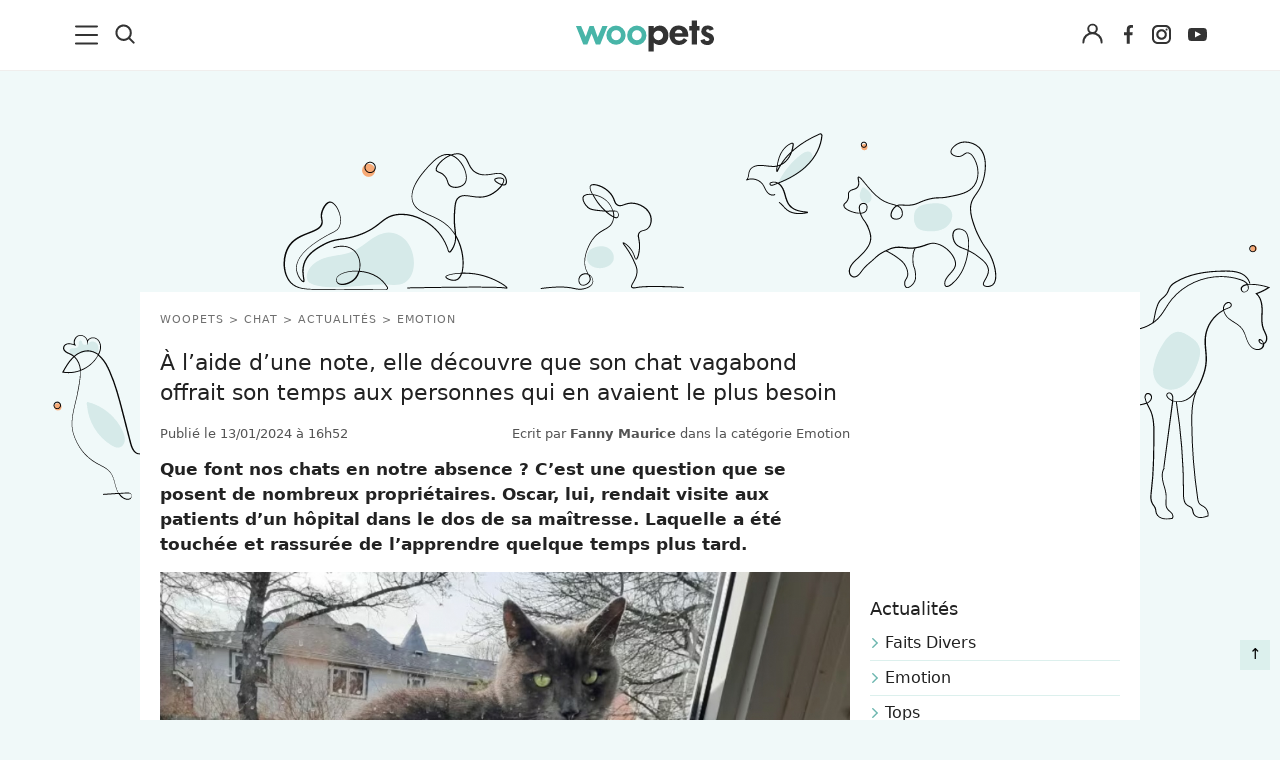

--- FILE ---
content_type: text/html; charset=UTF-8
request_url: https://www.woopets.fr/chat/actualite/a-l-aide-d-une-note-elle-decouvre-que-son-chat-vagabond-offrait-son-temps-aux-personnes-qui-en-avaient-le-plus-besoin/
body_size: 29170
content:
<!DOCTYPE html>
<html lang="fr">
<head prefix="og: http://ogp.me/ns# fb: http://ogp.me/ns/fb# article: http://ogp.me/ns/article#">
    <meta charset="utf-8">
    <meta name="viewport" content="width=device-width,minimum-scale=1,initial-scale=1">
        <title>&Agrave; l&rsquo;aide d&rsquo;une note, elle d&eacute;couvre que son chat vagabond offrait son temps aux personnes qui en avaient le plus besoin</title>

        <link rel="preconnect" href="https://cdn.appconsent.io/">
     

          
                                                    <link href="https://www.woopets.fr/css/main.min.css?v=2.2.0024" rel="stylesheet">
                                            <link href="https://www.woopets.fr/css/habillage/habillage.css?v=2.2.0024" rel="stylesheet">
                                            <link href="https://www.woopets.fr/css/pages/comments.min.css?v=2.2.0024" rel="stylesheet">
                                            <link href="https://www.woopets.fr/css/pages/articles-guides.min.css?v=2.2.0024" rel="stylesheet">
                                            <link href="https://www.woopets.fr/css/pages/devis.min.css?v=2.2.0024" rel="stylesheet">
            
        
            
                            <script type='text/javascript'>const configSFBXAppConsent = { appKey: 'f760a67d-59f1-4ad1-ae99-bd5e5916ccce', forceGDPRApplies: true, enableGCM: true}</script>            

            
    
                                <script type="application/ld+json">
                [{
                    "@context":"http://schema.org", 
                    "@type":"NewsArticle",
                    "url":"https://www.woopets.fr/chat/actualite/a-l-aide-d-une-note-elle-decouvre-que-son-chat-vagabond-offrait-son-temps-aux-personnes-qui-en-avaient-le-plus-besoin/",
                    "publisher":{"@type":"Organization","name":"Woopets","sameas":["https://www.facebook.com/woopets/","https://www.pinterest.fr/woopetsfr/","https://www.instagram.com/insta.woopets/","https://www.youtube.com/channel/UCnq8T7RZ8FTuat2cbG1nwtQ"],"logo":{"@type":"ImageObject","url":"https://www.woopets.fr/images/logo.png","width":200,"height":50}}, 
                    "headline":"&Agrave; l&rsquo;aide d&rsquo;une note, elle d&eacute;couvre que son chat vagabond offrait son temps aux personnes qui en avaient le plus besoin",
                    "mainEntityofPage":{"@type": "WebPage","@id":"https://www.woopets.fr/chat/actualite/a-l-aide-d-une-note-elle-decouvre-que-son-chat-vagabond-offrait-son-temps-aux-personnes-qui-en-avaient-le-plus-besoin/"},
                    "articleBody":"Que font nos chats en notre absence ? C’est une&nbsp;question que se posent de nombreux propriétaires. Oscar, lui, rendait visite aux patients d’un hôpital dans le dos de sa maîtresse. Laquelle a été touchée et rassurée de l’apprendre quelque temps plus tard.&nbsp;Ann Mann, une habitante d'Halifax au Canada, s’inquiétait de voir Oscar s’absenter toute la journée. Ce félin au pelage gris partait pourtant mettre du baume au cœur aux patients en phase terminale d’un hôpital local. Quand sa maîtresse l’a compris, elle a été submergée par l’émotion.&nbsp;La femme craignait d’abord pour la vie de son chat, adopté dans un refuge il y a plusieurs années. Il a été victime d’un accident de voiture par le passé qui l’avait traumatisé, mentionnait CBC. Alors, quand il sortait se promener et qu’elle ne le voyait pas revenir, elle se faisait du souci.&nbsp;",
                    "image":{"@type":"ImageObject","url":"https://www.woopets.fr/assets/img/030/132/og-image/a-l-aide-d-une-note-elle-decouvre-que-son-chat-vagabond-offrait-son-temps-aux-personnes-qui-en-avaient-le-plus-besoin.jpg","width":1200,"height":627},
                    "description":"Que font nos chats en notre absence ? C’est une&nbsp;question que se posent de nombreux propriétaires. Oscar, lui, rendait visite aux patients...",
                    "creator":{"@type":"Organization","name":"Woopets","logo":{"@type":"ImageObject","url":"https://www.woopets.fr/images/logo.png","width":200,"height":50},"url":"https://www.woopets.fr"},    
                    "copyrightHolder":{"@type":"Organization","name":"Woopets","logo":{"@type":"ImageObject","url":"https://www.woopets.fr/images/logo.png","width":200,"height":50},"url":"https://www.woopets.fr"},    
                    "provider":{"@type":"Organization","name":"Digistart SAS","logo":{"@type":"ImageObject","url":"https://www.digistart.fr/images/logo-digistart.png","width":177,"height":55},"url":"https://www.digistart.fr/"},    
                    "copyrightYear":"2024",
                    "genre":"Emotion",
                    "dateCreated":"2024-01-13T16:52:02+01:00",
                    "datePublished":"2024-01-13T16:52:02+01:00",
                    "dateModified":"2024-01-13T16:52:02+01:00",
                    "articleSection":"Emotion",
                                            "author":{"@type":"Person","name":"Fanny Maurice","url":"https://www.woopets.fr/auteur/fanny-maurice/"}
                                    }
                                    ,{ 
                        "@context":"http://schema.org/",
                        "@type":"BreadcrumbList",
                        "itemListElement":[{"@type":"ListItem","position":1,"item":{"@id":"Woopets","name":"Woopets"}},{"@type":"ListItem","position":2,"item":{"@id":"\/chat\/","name":"Chat"},"name":"Chat"},{"@type":"ListItem","position":3,"item":{"@id":"\/chat\/actualites\/","name":"Actualit\u00e9s"},"name":"Actualit\u00e9s"},{"@type":"ListItem","position":4,"item":{"@id":"\/chat\/emotion\/","name":"Emotion"},"name":"Emotion"},{"@type":"ListItem","position":5,"item":{"@id":"\/chat\/actualite\/a-l-aide-d-une-note-elle-decouvre-que-son-chat-vagabond-offrait-son-temps-aux-personnes-qui-en-avaient-le-plus-besoin\/","name":"\u00c0 l\u2019aide d\u2019une note, elle d\u00e9couvre que son chat vagabond offrait son temps aux personnes qui en avaient le plus besoin"},"name":"\u00c0 l\u2019aide d\u2019une note, elle d\u00e9couvre que son chat vagabond offrait son temps aux personnes qui en avaient le plus besoin"}]                    }     
                                ]
            </script>
                    
        <link rel="dns-prefetch" href="https://www.googletagmanager.com/"><link rel="dns-prefetch" href="https://cdn.by.wonderpush.com/">
    <meta name="theme-color" content="#e2f1ef">
    <link rel="manifest" href="https://www.woopets.fr/manifest.json">
    <meta name="google-site-verification" content="HyzCtYArrzSKYjtclb4sVy52TYz1WLbD1RoLSAhQyFo" />            
    <meta name="p:domain_verify" content="f3557c9cdc84457f9b923e104fe49ff7" />
    <meta name='dailymotion-domain-verification' content='dmr7645a0kfk14wet' />
    
    <meta name="description" content="Que font nos chats en notre absence ? C&rsquo;est une&amp;nbsp;question que se posent de nombreux propri&eacute;taires. Oscar, lui, rendait visite aux patients..." />
    <meta name="keywords" content="l’aide d’une note elle decouvre chat vagabond offrait temps personnes avaient plus besoin" />
        <meta name="robots" content="index,follow,archive,all,max-snippet:-1,max-image-preview:large,max-video-preview:-1" />
        <meta property="og:title" content="&Agrave; l&rsquo;aide d&rsquo;une note, elle d&eacute;couvre que son chat vagabond offrait son temps aux personnes qui en avaient le plus besoin" />
    <meta property="og:description" content="Que font nos chats en notre absence ? C&rsquo;est une&amp;nbsp;question que se posent de nombreux propri&eacute;taires. Oscar, lui, rendait visite aux patients..." />
    <meta property="og:type" content="article" />
    <meta property="og:site_name" content="Woopets" />
    <meta property="og:locale" content="fr_FR" />
    <meta property="fb:pages" content="119244478112537" />
    <meta property="fb:app_id" content="1499218137009203" /> 

            <meta property="og:image" content="https://www.woopets.fr/assets/img/030/132/og-image/a-l-aide-d-une-note-elle-decouvre-que-son-chat-vagabond-offrait-son-temps-aux-personnes-qui-en-avaient-le-plus-besoin.jpg" />
        <meta property="og:image:width" content="1200" />
        <meta property="og:image:height" content="627" />
         
        <meta property="og:url" content="https://www.woopets.fr/chat/actualite/a-l-aide-d-une-note-elle-decouvre-que-son-chat-vagabond-offrait-son-temps-aux-personnes-qui-en-avaient-le-plus-besoin/" /> 
                <meta property="article:published_time" content="2024-01-13T16:52:02+0100" /><meta property="article:author" content="Fanny Maurice" /><meta property="article:section" content="Emotion" />    
    <meta name="twitter:card" content="summary_large_image" /><meta name="twitter:site" content="https://www.woopets.fr" /><meta name="twitter:title" content="À l’aide d’une note, elle découvre que son chat vagabond offrait son temps aux personnes qui en avaient le plus besoin" /><meta name="twitter:description" content="<p>Que font nos chats en notre absence ? C’est une&nbsp;question que se posent de nombreux propriétaires. Oscar, lui, rendait visite aux patients d’un hôpital dans le dos de sa maîtresse. Laquelle..." /><meta name="twitter:image" content="https://www.woopets.fr/assets/img/030/132/bannersmall2021/a-l-aide-d-une-note-elle-decouvre-que-son-chat-vagabond-offrait-son-temps-aux-personnes-qui-en-avaient-le-plus-besoin.jpg" />
    

    <link rel="canonical" href="https://www.woopets.fr/chat/actualite/a-l-aide-d-une-note-elle-decouvre-que-son-chat-vagabond-offrait-son-temps-aux-personnes-qui-en-avaient-le-plus-besoin/">      
        
    <link rel="apple-touch-icon" sizes="180x180" href="https://www.woopets.fr/images/favicons/apple-touch-icon.png">
    <link rel="icon" type="image/png" sizes="32x32" href="https://www.woopets.fr/images/favicons/favicon-32x32.png">
    <link rel="icon" type="image/png" sizes="16x16" href="https://www.woopets.fr/images/favicons/favicon-16x16.png">
    <link rel="manifest" href="https://www.woopets.fr/images/favicons/manifest.json">
    <link rel="mask-icon" href="https://www.woopets.fr/images/favicons/safari-pinned-tab.svg" color="#aebd30">
    <link rel="shortcut icon" href="https://www.woopets.fr/images/favicons/favicon.ico">
    <meta name="application-name" content="Woopets"> 
    <meta name="msapplication-TileColor" content="#e2f1ef">
    <meta name="msapplication-TileImage" content="https://www.woopets.fr/images/favicons/mstile-150x150.png">
    
    
</head>

<body class="wooskin cat-animal cat-chat">

    
    <div id="loader-wrapper"></div>
    <div id="woopets-skin"></div>     
<div id="fb-root"></div>

<a class="gotop" id="top" href="#" title="Remonter">&#8593;</a>
<header class="header">
  <div class="header--flex">

    <div class="header__left">
      <div class="menu--burger">
        <button type="button" class="button--unstyled collapsed" data-toggle="collapse" data-target="#mainNavMenu" aria-expanded="false" aria-label="menu"> <!-- navbar-toggle collapsed -->
          <svg class="iconOpen" width="23" height="20" xmlns="http://www.w3.org/2000/svg" xmlns:xlink="http://www.w3.org/1999/xlink" x="0px" y="0px" viewBox="0 0 23 20" xml:space="preserve">
          <path fill="#333" d="M21.9,9H1c-0.6,0-1,0.5-1,1c0,0.6,0.5,1,1,1H22c0.6,0,1-0.5,1-1C23,9.4,22.5,9,21.9,9z"/>
          <path fill="#333" d="M21.9,0.4H1c-0.6,0-1,0.5-1,1c0,0.6,0.5,1,1,1H22c0.6,0,1-0.5,1-1S22.5,0.4,21.9,0.4z"/>
          <path fill="#333" d="M21.9,17.5H1c-0.6,0-1,0.5-1,1s0.5,1,1,1H22c0.6,0,1-0.5,1-1S22.5,17.5,21.9,17.5z"/>
        </svg>
        <svg width="20" height="20" class="iconClose" xmlns="http://www.w3.org/2000/svg" viewBox="0 0 14.55 14.43"><path d="M7.27 8.31 12.91 14A.77.77 0 0 0 14 12.85L8.37 7.21 14 1.57a.77.77 0 0 0 .22-.57.74.74 0 0 0-.22-.52.77.77 0 0 0-1.09 0L7.27 6.12 1.64.48A.77.77 0 0 0 .55 1.57l5.63 5.64-5.63 5.64a.78.78 0 0 0 0 1.1.79.79 0 0 0 1.09 0Z" fill="#333"/></svg>
      </button>
    </div>
    <div class="menu--search">
      <button class="button--unstyled search--icon" aria-label="Recherche">
       <svg height="20" width="20" xmlns="http://www.w3.org/2000/svg" viewBox="0 0 14.55 14.43"><path d="M6.27.25a6 6 0 1 0 3.58 10.84L10 11l3 3a.75.75 0 1 0 1.06-1.07l-3-3 .12-.17a5.93 5.93 0 0 0 1.09-3.44 6 6 0 0 0-6-6.07Zm0 10.52a4.5 4.5 0 1 1 4.5-4.5 4.51 4.51 0 0 1-4.5 4.5Z" fill="#333"/></svg>
     </button>
     <form class="form--header" name="formSearchHeader" action="https://www.woopets.fr/recherche/" method="GET" role="search">
      <input type="search" name="searchInput" id="searchInputId" placeholder="Rechercher" aria-label="Rechercher">
      <button type="submit" aria-label="Lancer la recherche">OK</button>
    </form>
  </div>
</div> <!-- header__left -->

<div class="menu--logo">
  <a href="https://www.woopets.fr" title="Accueil">
    <svg width="138" height="36" xmlns="http://www.w3.org/2000/svg" viewBox="0 0 137.01 30.88"><path d="M5.11 5.59 9.62 16.3l3.77-10.71h4.22l3.87 11.08 4.67-11.08h5.14L24 24h-4.27l-4.29-11-4.25 11H7.31L0 5.59ZM39.72 5.07a9.75 9.75 0 0 1 9.59 9.77 9.59 9.59 0 0 1-19.17 0 9.77 9.77 0 0 1 9.58-9.77Zm4.89 9.55a4.8 4.8 0 1 0-9.59 0 4.8 4.8 0 1 0 9.59 0ZM60.35 5.07a9.75 9.75 0 0 1 9.59 9.77 9.59 9.59 0 0 1-19.18 0 9.77 9.77 0 0 1 9.59-9.77Zm4.89 9.55a4.8 4.8 0 1 0-9.59 0 4.8 4.8 0 1 0 9.59 0Z" fill="#48b5a8"/><path d="M77.17 5.59v2.28a7.44 7.44 0 0 1 5.56-2.76 8.26 8.26 0 0 1 6.86 3.13c2.69 3.06 2.43 7.87 1.53 10.48a8.43 8.43 0 0 1-5.74 5.41c-2.35.6-6 .23-8.21-2.09v8.84H72V5.59Zm4.4 14A4.74 4.74 0 1 0 77 14.77a4.79 4.79 0 0 0 4.57 4.85ZM98.06 16.19a3.69 3.69 0 0 0 2.72 3.62 5.55 5.55 0 0 0 5.07-.79 5.26 5.26 0 0 0 1.27-1.49l3.47 2.16a10.56 10.56 0 0 1-8.84 4.7A9 9 0 0 1 94 19.54a11.14 11.14 0 0 1-.31-9.54 8.47 8.47 0 0 1 7.43-4.92c2.27-.22 6.26.48 8.58 3.43 1.41 1.9 1.86 5.22 1.79 7.65Zm2.42-6.79a4.28 4.28 0 0 0-2.31 3.24h7.61a4.33 4.33 0 0 0-1.64-2.94 4.41 4.41 0 0 0-3.66-.3ZM120.18 0v5.59h2.5v4.33h-2.5V24H115V9.92h-2.54V5.59H115V0ZM132.78 10.22a2.3 2.3 0 0 0-2.09-1.53 1.76 1.76 0 0 0-1.34.93 1.83 1.83 0 0 0 .19 1.57c.52.71 1.83 1 2.72 1.34a10.87 10.87 0 0 1 2.8 1.42 5.84 5.84 0 0 1 1.86 5.48 5.73 5.73 0 0 1-3.43 4.44 8.79 8.79 0 0 1-7.87-.86 4.72 4.72 0 0 1-2.09-3.35l4-1.27c.63 1.45 1.19 2 2.72 2.05a2.17 2.17 0 0 0 1.86-.78 1.53 1.53 0 0 0 .23-1.46c-.52-1-3.55-1.83-4.52-2.42-1.9-1.23-3.13-2.28-3.35-4.18a6.24 6.24 0 0 1 1.86-5.15c1.87-1.56 5-1.64 7.09-1a4.7 4.7 0 0 1 3.43 3.32Z" fill="#333"/></svg>
  </a>
</div>


<div class="header__right">
   
                <div class="menu--connexion btn--connexion">
          <button class="account--icon button--unstyled button--legend text-center button--connexion" data-toggle="modal" data-target="#connect" aria-label="Connexion">
            <svg width="21" height="21" xmlns="http://www.w3.org/2000/svg" viewBox="0 0 14.55 14.43"><path d="M.25 13.48a.69.69 0 0 0 .68.7.7.7 0 0 0 .68-.7 5.73 5.73 0 0 1 5.67-5.79 5.73 5.73 0 0 1 5.66 5.79.68.68 0 1 0 1.36 0A7.17 7.17 0 0 0 10 6.85l-.33-.14.26-.27A3.59 3.59 0 0 0 11 3.9a3.69 3.69 0 0 0-7.37 0 3.59 3.59 0 0 0 1.02 2.54l.26.27-.34.14a7.17 7.17 0 0 0-4.32 6.63Zm7-11.86A2.28 2.28 0 1 1 5 3.9a2.29 2.29 0 0 1 2.28-2.28Z" fill="#333"/></svg>
          </button>
                  </div>
           

    <ul class="list--unstyled list--inline list--social mb0">
      <li>
        <a href="https://www.facebook.com/woopets/" title="Page Facebook Woopets" target="_blank" rel="nofollow noopener">
          <svg viewBox="0 0 29 29" width="19" height="29" xmlns="http://www.w3.org/2000/svg">
            <use href="#iconfacebook" fill="#333"/>
          </svg>
        </a>
      </li>
      <li><a href="https://www.instagram.com/insta.woopets/" title="Page Instagram Woopets" target="_blank" rel="nofollow noopener">
        <svg viewBox="0 0 29 29" width="19" height="29" xmlns="http://www.w3.org/2000/svg">
          <use href="#iconinsta" fill="#333"/>
        </svg>
      </a>
    </li>
    <li>
      <a href="https://www.youtube.com/channel/UCnq8T7RZ8FTuat2cbG1nwtQ" title="Page Youtube Woopets" target="_blank" rel="nofollow">
        <svg viewBox="0 0 29 29" width="19" height="29" xmlns="http://www.w3.org/2000/svg">
          <use href="#iconyoutube" fill="#333"/>
        </svg>
      </a>
    </li>
  </ul>
</div>  <!-- end header__right -->
</div>
</header>
<nav class="mainNav" id="mainNavMenu">
    <ul class="mainNav--ul mainNav--ul1">
        <li class="mainNav--li mainNav--ul1--li mainNav--li--actualites"><a href="/actualites/">Actualités</a></li>
        <li class="mainNav--li mainNav--ul1--li mainNav--li--chien">
            <a href="/chien/">Chiens</a><span class="mainNav--li--button"></span>
            <ul class="mainNav--ul mainNav--ul2">
                <li class="mainNav--li mainNav--ul2--li">
                    <a href="/chien/actualites/">Actualités</a><span class="mainNav--li--button"></span>
                    <ul class="mainNav--ul mainNav--ul3">
                        <li class="mainNav--li mainNav--ul3--li"><a href="/chien/faits-divers/">Faits Divers</a></li>
                        <li class="mainNav--li mainNav--ul3--li"><a href="/chien/emotion/">Emotion</a></li>
                        <li class="mainNav--li mainNav--ul3--li"><a href="/chien/tops/">Tops</a></li>
                        <li class="mainNav--li mainNav--ul3--li"><a href="/chien/sauvetages/">Sauvetages</a></li>
                        <li class="mainNav--li mainNav--ul3--li"><a href="/chien/conso/">Conso</a></li>
                    </ul>
                </li>
                <li class="mainNav--li mainNav--ul2--li"><a href="/chien/races/">Races</a></li>
                <li class="mainNav--li mainNav--ul2--li">
                    <a href="/chien/adoption/">Adoption</a><span class="mainNav--li--button"></span>
                    <ul class="mainNav--ul mainNav--ul3">
                        <li class="mainNav--li mainNav--ul3--li">
                            <a href="/chien/choix-chien/">Le choix du chien</a><span class="mainNav--li--button"></span>
                            <ul class="mainNav--ul mainNav--ul4">
                                <li class="mainNav--li mainNav--ul4--li"><a href="/chien/age/">L'âge</a></li>
                                <li class="mainNav--li mainNav--ul4--li"><a href="/chien/sexe/">Le sexe</a></li>
                                <li class="mainNav--li mainNav--ul4--li"><a href="/chien/taille/">La taille</a></li>
                                <li class="mainNav--li mainNav--ul4--li"><a href="/chien/race/">La race</a></li>
                                <li class="mainNav--li mainNav--ul4--li">
                                    <a href="/chien/caracteristiques/">Les caractéristiques</a>
                                </li>
                                <li class="mainNav--li mainNav--ul4--li">
                                    <a href="/chien/adoption-chien-adulte/">Adopter un chien adulte</a>
                                </li>
                                <li class="mainNav--li mainNav--ul4--li"><a href="/chien/achat/">Achat</a></li>
                            </ul>
                        </li>
                        <li class="mainNav--li mainNav--ul3--li">
                            <a href="/chien/chiots/">Les chiots</a><span class="mainNav--li--button"></span>
                            <ul class="mainNav--ul mainNav--ul4">
                                <li class="mainNav--li mainNav--ul4--li">
                                    <a href="/chien/choix-nom/">Trouver un nom pour son chien</a>
                                </li>
                                <li class="mainNav--li mainNav--ul4--li">
                                    <a href="/chien/gestation-naissance/">Gestation et naissance des chiens</a>
                                </li>
                            </ul>
                        </li>
                    </ul>
                </li>
                <li class="mainNav--li mainNav--ul2--li">
                    <a href="/chien/sante/">Santé</a><span class="mainNav--li--button"></span>
                    <ul class="mainNav--ul mainNav--ul3">
                        <li class="mainNav--li mainNav--ul3--li"><a href="/chien/maladies/">Les maladies</a></li>
                        <li class="mainNav--li mainNav--ul3--li">
                            <a href="/chien/hygiene-vie/">L'hygiène de vie</a><span class="mainNav--li--button"></span>
                            <ul class="mainNav--ul mainNav--ul4">
                                <li class="mainNav--li mainNav--ul4--li">
                                    <a href="/chien/chien-age/">Le chien âgé</a>
                                </li>
                            </ul>
                        </li>
                        <li class="mainNav--li mainNav--ul3--li"><a href="/chien/toilettage/">Le toilettage</a></li>
                        <li class="mainNav--li mainNav--ul3--li">
                            <a href="/chien/problemes-sante/">Les problèmes de santé</a>
                        </li>
                        <li class="mainNav--li mainNav--ul3--li">
                            <a href="/chien/cas-urgence-chien/">Les cas d'urgence</a>
                        </li>
                        <li class="mainNav--li mainNav--ul3--li">
                            <a href="/chien/assurance-sante-chien/">L'assurance santé</a>
                        </li>
                        <li class="mainNav--li mainNav--ul3--li">
                            <a href="/chien/medecine-naturelle-chien/">Les médecines naturelles</a
                            ><span class="mainNav--li--button"></span>
                            <ul class="mainNav--ul mainNav--ul4">
                                <li class="mainNav--li mainNav--ul4--li">
                                    <a href="/chien/phytotherapie-chien/">La phytothérapie pour chien</a>
                                </li>
                                <li class="mainNav--li mainNav--ul4--li">
                                    <a href="/chien/homeopathie-chien/">L'homéopathie pour chien</a>
                                </li>
                                <li class="mainNav--li mainNav--ul4--li">
                                    <a href="/chien/aromatherapie-chien/">L'aromathérapie pour chien</a>
                                </li>
                                <li class="mainNav--li mainNav--ul4--li">
                                    <a href="/chien/osteopathie-chien/">L'ostéopathie pour chien</a>
                                </li>
                                <li class="mainNav--li mainNav--ul4--li">
                                    <a href="/chien/acupression-chien/">L'acupression pour chien</a>
                                </li>
                            </ul>
                        </li>
                        <li class="mainNav--li mainNav--ul3--li">
                            <a href="/chien/hygiene-soin-chien-bio/">Hygiène et soins bio</a>
                        </li>
                    </ul>
                </li>
                <li class="mainNav--li mainNav--ul2--li">
                    <a href="/chien/alimentation/">Alimentation</a><span class="mainNav--li--button"></span>
                    <ul class="mainNav--ul mainNav--ul3">
                        <li class="mainNav--li mainNav--ul3--li">
                            <a href="/chien/alimentation-chien/">L'alimentation</a>
                        </li>
                        <li class="mainNav--li mainNav--ul3--li">
                            <a href="/chien/troubles-alimentaires/">Les troubles alimentaires</a
                            ><span class="mainNav--li--button"></span>
                            <ul class="mainNav--ul mainNav--ul4">
                                <li class="mainNav--li mainNav--ul4--li">
                                    <a href="/chien/problemes-digestifs/">Les problèmes digestifs</a>
                                </li>
                            </ul>
                        </li>
                        <li class="mainNav--li mainNav--ul3--li">
                            <a href="/chien/alimentation-naturelle-chien/">L'alimentation bio et naturelle</a
                            ><span class="mainNav--li--button"></span>
                            <ul class="mainNav--ul mainNav--ul4">
                                <li class="mainNav--li mainNav--ul4--li">
                                    <a href="/chien/raw-feeding/">Le Raw Feeding</a>
                                </li>
                                <li class="mainNav--li mainNav--ul4--li">
                                    <a href="/chien/natural-rearing/">Le Natural Rearing</a>
                                </li>
                                <li class="mainNav--li mainNav--ul4--li">
                                    <a href="/chien/regime-volhard/">Le régime Volhard</a>
                                </li>
                                <li class="mainNav--li mainNav--ul4--li">
                                    <a href="/chien/completer-alimentation-chien-naturelle/"
                                        >Compléter naturellement l'alimentation</a
                                    >
                                </li>
                                <li class="mainNav--li mainNav--ul4--li"><a href="/chien/barf/">Le BARF</a></li>
                                <li class="mainNav--li mainNav--ul4--li">
                                    <a href="/chien/recettes/">Recettes de cuisine</a>
                                </li>
                            </ul>
                        </li>
                    </ul>
                </li>
                <li class="mainNav--li mainNav--ul2--li">
                    <a href="/chien/education/">Education</a><span class="mainNav--li--button"></span>
                    <ul class="mainNav--ul mainNav--ul3">
                        <li class="mainNav--li mainNav--ul3--li">
                            <a href="/chien/bases-education/">Les bases de l'éducation</a>
                        </li>
                        <li class="mainNav--li mainNav--ul3--li">
                            <a href="/chien/apprentissage-ordre/">Apprendre un ordre</a>
                        </li>
                        <li class="mainNav--li mainNav--ul3--li">
                            <a href="/chien/problemes-comportement/">Les problèmes de comportement</a>
                        </li>
                        <li class="mainNav--li mainNav--ul3--li">
                            <a href="/chien/destructeur/">Chien destructeur</a>
                        </li>
                        <li class="mainNav--li mainNav--ul3--li"><a href="/chien/fugueur/">Chien fugueur</a></li>
                        <li class="mainNav--li mainNav--ul3--li"><a href="/chien/sale/">Chien sale</a></li>
                        <li class="mainNav--li mainNav--ul3--li"><a href="/chien/mordeur/">Chien mordeur</a></li>
                        <li class="mainNav--li mainNav--ul3--li"><a href="/chien/peureux/">Chien peureux</a></li>
                    </ul>
                </li>
                <li class="mainNav--li mainNav--ul2--li">
                    <a href="/chien/au-quotidien/">Au quotidien</a><span class="mainNav--li--button"></span>
                    <ul class="mainNav--ul mainNav--ul3">
                        <li class="mainNav--li mainNav--ul3--li">
                            <a href="/chien/connaitre-son-chien/">Connaître son chien</a
                            ><span class="mainNav--li--button"></span>
                            <ul class="mainNav--ul mainNav--ul4">
                                <li class="mainNav--li mainNav--ul4--li">
                                    <a href="/chien/personnalite/">La personnalité du chien</a>
                                </li>
                                <li class="mainNav--li mainNav--ul4--li">
                                    <a href="/chien/langage/">Le langage du chien</a>
                                </li>
                                <li class="mainNav--li mainNav--ul4--li">
                                    <a href="/chien/climat/">Le chien et le climat</a>
                                </li>
                                <li class="mainNav--li mainNav--ul4--li">
                                    <a href="/chien/famille/">Le chien et la famille</a>
                                </li>
                                <li class="mainNav--li mainNav--ul4--li">
                                    <a href="/chien/territoire/">Le territoire du chien</a>
                                </li>
                                <li class="mainNav--li mainNav--ul4--li">
                                    <a href="/chien/rivalites/">Les rivalités entre chiens</a>
                                </li>
                            </ul>
                        </li>
                        <li class="mainNav--li mainNav--ul3--li">
                            <a href="/chien/accessoires/">Les accessoires pour chien</a>
                        </li>
                        <li class="mainNav--li mainNav--ul3--li">
                            <a href="/chien/exercice-physique/">L'exercice physique du chien</a
                            ><span class="mainNav--li--button"></span>
                            <ul class="mainNav--ul mainNav--ul4">
                                <li class="mainNav--li mainNav--ul4--li"><a href="/chien/canicross/">Canicross</a></li>
                            </ul>
                        </li>
                        <li class="mainNav--li mainNav--ul3--li">
                            <a href="/chien/indispensables/">Les indispensables</a
                            ><span class="mainNav--li--button"></span>
                            <ul class="mainNav--ul mainNav--ul4">
                                <li class="mainNav--li mainNav--ul4--li">
                                    <a href="/chien/securite/">Le chien et la sécurité</a>
                                </li>
                                <li class="mainNav--li mainNav--ul4--li">
                                    <a href="/chien/voyage/">Voyager avec son chien</a>
                                </li>
                            </ul>
                        </li>
                        <li class="mainNav--li mainNav--ul3--li"><a href="/chien/pet-sitting/">Pet-sitting</a></li>
                    </ul>
                </li>
                <li class="mainNav--li mainNav--ul2--li">
                    <a href="/chien/les-organisations-canines/">Les organisations canines</a>
                </li>
                <li class="mainNav--li mainNav--ul2--li"><a href="/chien/clics-solidaires/">Clics Solidaires</a></li>
                <li class="mainNav--li mainNav--ul2--li">
                    <a href="/chien/services/">Services</a><span class="mainNav--li--button"></span>
                    <ul class="mainNav--ul mainNav--ul3">
                        <li class="mainNav--li mainNav--ul3--li">
                            <a href="/chien/service/quelle-race/">Quelle race de chien vous correspond ?</a>
                        </li>
                        <li class="mainNav--li mainNav--ul3--li">
                            <a href="/chien/service/alimentation/"
                                >Quels sont les aliments autorisés ou interdits pour votre chien ?</a
                            >
                        </li>
                        <li class="mainNav--li mainNav--ul3--li">
                            <a href="/chien/service/choisir-nom-chien/">Trouvez un nom pour votre chien</a>
                        </li>
                        <li class="mainNav--li mainNav--ul3--li">
                            <a href="/chien/offres-assurance/">Assurez votre chien</a>
                        </li>
                        <li class="mainNav--li mainNav--ul3--li">
                            <a href="/chien/service/age-chien/">Calculez l'âge humain de votre chien</a>
                        </li>
                        <li class="mainNav--li mainNav--ul3--li">
                            <a href="/chien/comparer-races-chien/">Comparateur de races</a>
                        </li>
                        <li class="mainNav--li mainNav--ul3--li">
                            <a href="/chien/service/test-chien-ideal/">Trouvez la race de chien adaptée à vos envies</a>
                        </li>
                        <li class="mainNav--li mainNav--ul3--li">
                            <a href="/promotions/"
                                >Codes promotions et bons de réductions pour faire plaisir à votre chien</a
                            >
                        </li>
                        <li class="mainNav--li mainNav--ul3--li">
                            <a href="/test-alimentation-ideale/">Bien choisir l'alimentation de son chien</a>
                        </li>
                        <li class="mainNav--li mainNav--ul3--li"><a href="/forum/les-chiens/">Forum</a></li>
                    </ul>
                </li>
                <li class="mainNav--li mainNav--ul2--li"><a href="/conso/chien/">Guides d'achat</a></li>
            </ul>
        </li>
        <li class="mainNav--li mainNav--ul1--li mainNav--li--chat">
            <a href="/chat/">Chats</a><span class="mainNav--li--button"></span>
            <ul class="mainNav--ul mainNav--ul2">
                <li class="mainNav--li mainNav--ul2--li">
                    <a href="/chat/actualites/">Actualités</a><span class="mainNav--li--button"></span>
                    <ul class="mainNav--ul mainNav--ul3">
                        <li class="mainNav--li mainNav--ul3--li"><a href="/chat/faits-divers/">Faits divers</a></li>
                        <li class="mainNav--li mainNav--ul3--li"><a href="/chat/emotion/">Emotion</a></li>
                        <li class="mainNav--li mainNav--ul3--li"><a href="/chat/tops/">Tops</a></li>
                        <li class="mainNav--li mainNav--ul3--li"><a href="/chat/sauvetages/">Sauvetages</a></li>
                        <li class="mainNav--li mainNav--ul3--li"><a href="/chat/conso/">Conso</a></li>
                    </ul>
                </li>
                <li class="mainNav--li mainNav--ul2--li"><a href="/chat/races/">Races</a></li>
                <li class="mainNav--li mainNav--ul2--li">
                    <a href="/chat/adoption/">Adoption</a><span class="mainNav--li--button"></span>
                    <ul class="mainNav--ul mainNav--ul3">
                        <li class="mainNav--li mainNav--ul3--li"><a href="/chat/choix/">Le choix du chat</a></li>
                        <li class="mainNav--li mainNav--ul3--li"><a href="/chat/chatons/">Les chatons</a></li>
                    </ul>
                </li>
                <li class="mainNav--li mainNav--ul2--li">
                    <a href="/chat/sante/">Santé</a><span class="mainNav--li--button"></span>
                    <ul class="mainNav--ul mainNav--ul3">
                        <li class="mainNav--li mainNav--ul3--li"><a href="/chat/maladies/">Maladie</a></li>
                        <li class="mainNav--li mainNav--ul3--li">
                            <a href="/chat/hygiene-vie/">L’hygiène de vie du chat</a
                            ><span class="mainNav--li--button"></span>
                            <ul class="mainNav--ul mainNav--ul4">
                                <li class="mainNav--li mainNav--ul4--li">
                                    <a href="/chat/exercice-physique/">L'exercice physique du chat</a>
                                </li>
                                <li class="mainNav--li mainNav--ul4--li"><a href="/chat/chat-age/">Le chat âgé</a></li>
                            </ul>
                        </li>
                        <li class="mainNav--li mainNav--ul3--li">
                            <a href="/chat/toilettage/">Le toilettage du chat</a>
                        </li>
                        <li class="mainNav--li mainNav--ul3--li">
                            <a href="/chat/problemes-sante/">Les problèmes de santé du chat</a>
                        </li>
                        <li class="mainNav--li mainNav--ul3--li"><a href="/chat/urgences/">Les cas d'urgence</a></li>
                        <li class="mainNav--li mainNav--ul3--li">
                            <a href="/chat/medecines-naturelles/">Les médecines naturelles pour chat</a
                            ><span class="mainNav--li--button"></span>
                            <ul class="mainNav--ul mainNav--ul4">
                                <li class="mainNav--li mainNav--ul4--li">
                                    <a href="/chat/phytotherapie/">La phytothérapie pour chat</a>
                                </li>
                                <li class="mainNav--li mainNav--ul4--li">
                                    <a href="/chat/homeopathie/">L'homéopathie pour chat </a>
                                </li>
                                <li class="mainNav--li mainNav--ul4--li">
                                    <a href="/chat/aromatherapie/">L'aromathérapie pour chat</a>
                                </li>
                                <li class="mainNav--li mainNav--ul4--li">
                                    <a href="/chat/osteopathie/">L'ostéopathie pour chat</a>
                                </li>
                                <li class="mainNav--li mainNav--ul4--li">
                                    <a href="/chat/acupression/">L'acupression pour chat</a>
                                </li>
                            </ul>
                        </li>
                        <li class="mainNav--li mainNav--ul3--li">
                            <a href="/chat/hygiene-soins-bio/">Hygiène et soins du chat bio</a>
                        </li>
                    </ul>
                </li>
                <li class="mainNav--li mainNav--ul2--li">
                    <a href="/chat/alimentation/">Alimentation</a><span class="mainNav--li--button"></span>
                    <ul class="mainNav--ul mainNav--ul3">
                        <li class="mainNav--li mainNav--ul3--li">
                            <a href="/chat/alimentation-chat/">L'alimentation du chat</a
                            ><span class="mainNav--li--button"></span>
                            <ul class="mainNav--ul mainNav--ul4">
                                <li class="mainNav--li mainNav--ul4--li"><a href="/chat/recettes/">Nos recettes</a></li>
                            </ul>
                        </li>
                        <li class="mainNav--li mainNav--ul3--li">
                            <a href="/chat/troubles-alimentaires/">Les troubles alimentaires du chat</a
                            ><span class="mainNav--li--button"></span>
                            <ul class="mainNav--ul mainNav--ul4">
                                <li class="mainNav--li mainNav--ul4--li">
                                    <a href="/chat/problemes-digestifs/">Les problèmes digestifs chez le chat</a>
                                </li>
                            </ul>
                        </li>
                        <li class="mainNav--li mainNav--ul3--li">
                            <a href="/chat/alimentation-bio-naturelle-chat/"
                                >L'alimentation bio et naturelle pour chat</a
                            ><span class="mainNav--li--button"></span>
                            <ul class="mainNav--ul mainNav--ul4">
                                <li class="mainNav--li mainNav--ul4--li"><a href="/chat/barf/">Le BARF</a></li>
                                <li class="mainNav--li mainNav--ul4--li">
                                    <a href="/chat/raw-feeding/">Le Raw Feeding</a>
                                </li>
                                <li class="mainNav--li mainNav--ul4--li">
                                    <a href="/chat/completer-naturellement-alimentation/"
                                        >Compléter naturellement l'alimentation du chat</a
                                    >
                                </li>
                            </ul>
                        </li>
                    </ul>
                </li>
                <li class="mainNav--li mainNav--ul2--li">
                    <a href="/chat/education/">Éducation</a><span class="mainNav--li--button"></span>
                    <ul class="mainNav--ul mainNav--ul3">
                        <li class="mainNav--li mainNav--ul3--li">
                            <a href="/chat/bases-education/">Les bases de l'éducation du chat</a>
                        </li>
                        <li class="mainNav--li mainNav--ul3--li">
                            <a href="/chat/problemes-comportement/">Les problèmes de comportement chez le chat</a
                            ><span class="mainNav--li--button"></span>
                            <ul class="mainNav--ul mainNav--ul4">
                                <li class="mainNav--li mainNav--ul4--li"><a href="/chat/fugueur/">Chat fugueur</a></li>
                                <li class="mainNav--li mainNav--ul4--li"><a href="/chat/sale/">Chat sale</a></li>
                                <li class="mainNav--li mainNav--ul4--li">
                                    <a href="/chat/agressif/">Chat agressif</a>
                                </li>
                                <li class="mainNav--li mainNav--ul4--li">
                                    <a href="/chat/craintif/">Chat craintif</a>
                                </li>
                            </ul>
                        </li>
                    </ul>
                </li>
                <li class="mainNav--li mainNav--ul2--li">
                    <a href="/chat/au-quotidien/">Au quotidien</a><span class="mainNav--li--button"></span>
                    <ul class="mainNav--ul mainNav--ul3">
                        <li class="mainNav--li mainNav--ul3--li">
                            <a href="/chat/connaitre-son-chat/">Connaître son chat</a
                            ><span class="mainNav--li--button"></span>
                            <ul class="mainNav--ul mainNav--ul4">
                                <li class="mainNav--li mainNav--ul4--li">
                                    <a href="/chat/personnalite/">La personnalité du chat</a>
                                </li>
                                <li class="mainNav--li mainNav--ul4--li">
                                    <a href="/chat/langage/">Le langage du chat</a>
                                </li>
                                <li class="mainNav--li mainNav--ul4--li">
                                    <a href="/chat/climat/">Les chats et le climat</a>
                                </li>
                                <li class="mainNav--li mainNav--ul4--li">
                                    <a href="/chat/famille/">Le chat et la famille</a>
                                </li>
                                <li class="mainNav--li mainNav--ul4--li">
                                    <a href="/chat/territoire/">Le territoire du chat</a>
                                </li>
                            </ul>
                        </li>
                        <li class="mainNav--li mainNav--ul3--li">
                            <a href="/chat/accessoires/">Les accessoires pour chat</a>
                        </li>
                        <li class="mainNav--li mainNav--ul3--li">
                            <a href="/chat/indispensables/">Les indispensables</a
                            ><span class="mainNav--li--button"></span>
                            <ul class="mainNav--ul mainNav--ul4">
                                <li class="mainNav--li mainNav--ul4--li">
                                    <a href="/chat/securite/">Le chat et la sécurité</a>
                                </li>
                                <li class="mainNav--li mainNav--ul4--li">
                                    <a href="/chat/voyage/">Voyager avec son chat</a>
                                </li>
                            </ul>
                        </li>
                    </ul>
                </li>
                <li class="mainNav--li mainNav--ul2--li">
                    <a href="/chat/services/">Services</a><span class="mainNav--li--button"></span>
                    <ul class="mainNav--ul mainNav--ul3">
                        <li class="mainNav--li mainNav--ul3--li">
                            <a href="/chat/service/quelle-race/">Quelle race de chat vous correspond ?</a>
                        </li>
                        <li class="mainNav--li mainNav--ul3--li">
                            <a href="/chat/service/alimentation/"
                                >Quels sont les aliments autorisés ou interdits pour votre chat ?</a
                            >
                        </li>
                        <li class="mainNav--li mainNav--ul3--li">
                            <a href="/chat/service/choisir-nom-chat/">Trouvez un nom pour votre chat</a>
                        </li>
                        <li class="mainNav--li mainNav--ul3--li">
                            <a href="/chat/offres-assurance/">Assurez votre chat</a>
                        </li>
                        <li class="mainNav--li mainNav--ul3--li">
                            <a href="/chat/service/age-chat/">Calculez l'âge humain de votre chat</a>
                        </li>
                        <li class="mainNav--li mainNav--ul3--li"><a href="/forum/les-chats/">Forum</a></li>
                    </ul>
                </li>
                <li class="mainNav--li mainNav--ul2--li"><a href="/conso/chat/">Guides d'achat</a></li>
            </ul>
        </li>
        <li class="mainNav--li mainNav--ul1--li mainNav--li--rongeur">
            <a href="/rongeur/">Rongeurs</a><span class="mainNav--li--button"></span>
            <ul class="mainNav--ul mainNav--ul2">
                <li class="mainNav--li mainNav--ul2--li"><a href="/rongeur/actualites/">Actualités</a></li>
                <li class="mainNav--li mainNav--ul2--li"><a href="/rongeur/races/">Espèces</a></li>
                <li class="mainNav--li mainNav--ul2--li">
                    <a href="/rongeur/hamster/">Hamster</a><span class="mainNav--li--button"></span>
                    <ul class="mainNav--ul mainNav--ul3">
                        <li class="mainNav--li mainNav--ul3--li">
                            <a href="/rongeur/race/hamster/">Fiche d'identité</a>
                        </li>
                        <li class="mainNav--li mainNav--ul3--li"><a href="/rongeur/achat-hamster/">Achat</a></li>
                        <li class="mainNav--li mainNav--ul3--li"><a href="/rongeur/habitat-hamster/">Habitat</a></li>
                        <li class="mainNav--li mainNav--ul3--li">
                            <a href="/rongeur/alimentation-hamster/">Alimentation</a>
                        </li>
                        <li class="mainNav--li mainNav--ul3--li"><a href="/rongeur/sante-hamster/">Santé</a></li>
                        <li class="mainNav--li mainNav--ul3--li">
                            <a href="/rongeur/comportement-hamster/">Comportement</a>
                        </li>
                    </ul>
                </li>
                <li class="mainNav--li mainNav--ul2--li">
                    <a href="/rongeur/lapin/">Lapin</a><span class="mainNav--li--button"></span>
                    <ul class="mainNav--ul mainNav--ul3">
                        <li class="mainNav--li mainNav--ul3--li">
                            <a href="/rongeur/race/lapin/">Fiche d'identité</a>
                        </li>
                        <li class="mainNav--li mainNav--ul3--li"><a href="/rongeur/achat-lapin/">Achat</a></li>
                        <li class="mainNav--li mainNav--ul3--li"><a href="/rongeur/habitat-lapin/">Habitat</a></li>
                        <li class="mainNav--li mainNav--ul3--li">
                            <a href="/rongeur/alimentation-lapin/">Alimentation</a>
                        </li>
                        <li class="mainNav--li mainNav--ul3--li"><a href="/rongeur/sante-lapin/">Santé</a></li>
                        <li class="mainNav--li mainNav--ul3--li">
                            <a href="/rongeur/comportement-lapin/">Comportement</a>
                        </li>
                        <li class="mainNav--li mainNav--ul3--li">
                            <a href="/rongeur/lapin/offres-assurance/">Assurance</a>
                        </li>
                    </ul>
                </li>
                <li class="mainNav--li mainNav--ul2--li">
                    <a href="/rongeur/souris/">Souris</a><span class="mainNav--li--button"></span>
                    <ul class="mainNav--ul mainNav--ul3">
                        <li class="mainNav--li mainNav--ul3--li">
                            <a href="/rongeur/race/souris/">Fiche d'identité</a>
                        </li>
                        <li class="mainNav--li mainNav--ul3--li"><a href="/rongeur/achat-souris/">Achat</a></li>
                        <li class="mainNav--li mainNav--ul3--li"><a href="/rongeur/habitat-souris/">Habitat</a></li>
                        <li class="mainNav--li mainNav--ul3--li">
                            <a href="/rongeur/alimentation-souris/">Alimentation</a>
                        </li>
                        <li class="mainNav--li mainNav--ul3--li"><a href="/rongeur/sante-souris/">Santé</a></li>
                        <li class="mainNav--li mainNav--ul3--li">
                            <a href="/rongeur/comportement-souris/">Comportement</a>
                        </li>
                    </ul>
                </li>
                <li class="mainNav--li mainNav--ul2--li">
                    <a href="/rongeur/rat/">Rat</a><span class="mainNav--li--button"></span>
                    <ul class="mainNav--ul mainNav--ul3">
                        <li class="mainNav--li mainNav--ul3--li"><a href="/rongeur/race/rat/">Fiche d'identité</a></li>
                        <li class="mainNav--li mainNav--ul3--li"><a href="/rongeur/achat-rat/">Achat</a></li>
                        <li class="mainNav--li mainNav--ul3--li"><a href="/rongeur/habitat-rat/">Habitat</a></li>
                        <li class="mainNav--li mainNav--ul3--li">
                            <a href="/rongeur/alimentation-rat/">Alimentation</a>
                        </li>
                        <li class="mainNav--li mainNav--ul3--li"><a href="/rongeur/sante-rat/">Santé</a></li>
                        <li class="mainNav--li mainNav--ul3--li">
                            <a href="/rongeur/comportement-rat/">Comportement</a>
                        </li>
                    </ul>
                </li>
                <li class="mainNav--li mainNav--ul2--li">
                    <a href="/rongeur/furet/">Furet</a><span class="mainNav--li--button"></span>
                    <ul class="mainNav--ul mainNav--ul3">
                        <li class="mainNav--li mainNav--ul3--li">
                            <a href="/rongeur/race/furet/">Fiche d'identité</a>
                        </li>
                        <li class="mainNav--li mainNav--ul3--li"><a href="/rongeur/achat-furet/">Achat</a></li>
                        <li class="mainNav--li mainNav--ul3--li"><a href="/rongeur/habitat-furet/">Habitat</a></li>
                        <li class="mainNav--li mainNav--ul3--li">
                            <a href="/rongeur/alimentation-furet/">Alimentation</a>
                        </li>
                        <li class="mainNav--li mainNav--ul3--li"><a href="/rongeur/sante-furet/">Santé</a></li>
                        <li class="mainNav--li mainNav--ul3--li">
                            <a href="/rongeur/comportement-furet/">Comportement</a>
                        </li>
                        <li class="mainNav--li mainNav--ul3--li">
                            <a href="/rongeur/furet/offres-assurance/">Assurance</a>
                        </li>
                    </ul>
                </li>
                <li class="mainNav--li mainNav--ul2--li">
                    <a href="/rongeur/cochon-d-inde/">Cochon d'Inde</a><span class="mainNav--li--button"></span>
                    <ul class="mainNav--ul mainNav--ul3">
                        <li class="mainNav--li mainNav--ul3--li">
                            <a href="/rongeur/race/cochon-d-inde/">Fiche d'identité</a>
                        </li>
                        <li class="mainNav--li mainNav--ul3--li"><a href="/rongeur/achat-cochon-d-inde/">Achat</a></li>
                        <li class="mainNav--li mainNav--ul3--li">
                            <a href="/rongeur/habitat-cochon-d-inde/">Habitat</a>
                        </li>
                        <li class="mainNav--li mainNav--ul3--li">
                            <a href="/rongeur/alimentation-cochon-d-inde/">Alimentation</a>
                        </li>
                        <li class="mainNav--li mainNav--ul3--li"><a href="/rongeur/sante-cochon-d-inde/">Santé</a></li>
                        <li class="mainNav--li mainNav--ul3--li">
                            <a href="/rongeur/comportement-cochon-d-inde/">Comportement</a>
                        </li>
                        <li class="mainNav--li mainNav--ul3--li">
                            <a href="/rongeur/cobaye/offres-assurance/">Assurance</a>
                        </li>
                    </ul>
                </li>
                <li class="mainNav--li mainNav--ul2--li">
                    <a href="/rongeur/chinchilla/">Chinchilla</a><span class="mainNav--li--button"></span>
                    <ul class="mainNav--ul mainNav--ul3">
                        <li class="mainNav--li mainNav--ul3--li">
                            <a href="/rongeur/race/chinchilla/">Fiche d'identité</a>
                        </li>
                        <li class="mainNav--li mainNav--ul3--li"><a href="/rongeur/achat-chinchilla/">Achat</a></li>
                        <li class="mainNav--li mainNav--ul3--li"><a href="/rongeur/habitat-chinchilla/">Habitat</a></li>
                        <li class="mainNav--li mainNav--ul3--li">
                            <a href="/rongeur/alimentation-chinchilla/">Alimentation</a>
                        </li>
                        <li class="mainNav--li mainNav--ul3--li"><a href="/rongeur/sante-chinchilla/">Santé</a></li>
                        <li class="mainNav--li mainNav--ul3--li">
                            <a href="/rongeur/comportement-chinchilla/">Comportement</a>
                        </li>
                        <li class="mainNav--li mainNav--ul3--li">
                            <a href="/rongeur/chinchilla/offres-assurance/">Assurance</a>
                        </li>
                    </ul>
                </li>
                <li class="mainNav--li mainNav--ul2--li">
                    <a href="/rongeur/octodon/">Octodon</a><span class="mainNav--li--button"></span>
                    <ul class="mainNav--ul mainNav--ul3">
                        <li class="mainNav--li mainNav--ul3--li">
                            <a href="/rongeur/race/octodon/">Fiche d'identité</a>
                        </li>
                        <li class="mainNav--li mainNav--ul3--li"><a href="/rongeur/achat-octodon/">Achat</a></li>
                        <li class="mainNav--li mainNav--ul3--li"><a href="/rongeur/habitat-octodon/">Habitat</a></li>
                        <li class="mainNav--li mainNav--ul3--li">
                            <a href="/rongeur/alimentation-octodon/">Alimentation</a>
                        </li>
                        <li class="mainNav--li mainNav--ul3--li"><a href="/rongeur/sante-octodon/">Santé</a></li>
                        <li class="mainNav--li mainNav--ul3--li">
                            <a href="/rongeur/comportement-octodon/">Comportement</a>
                        </li>
                    </ul>
                </li>
                <li class="mainNav--li mainNav--ul2--li">
                    <a href="/rongeur/gerbille/">Gerbille</a><span class="mainNav--li--button"></span>
                    <ul class="mainNav--ul mainNav--ul3">
                        <li class="mainNav--li mainNav--ul3--li">
                            <a href="/rongeur/race/gerbille/">Fiche d'identité</a>
                        </li>
                        <li class="mainNav--li mainNav--ul3--li"><a href="/rongeur/achat-gerbille/">Achat</a></li>
                        <li class="mainNav--li mainNav--ul3--li"><a href="/rongeur/habitat-gerbille/">Habitat</a></li>
                        <li class="mainNav--li mainNav--ul3--li">
                            <a href="/rongeur/alimentation-gerbille/">Alimentation</a>
                        </li>
                        <li class="mainNav--li mainNav--ul3--li"><a href="/rongeur/sante-gerbille/">Santé</a></li>
                        <li class="mainNav--li mainNav--ul3--li">
                            <a href="/rongeur/comportement-gerbille/">Comportement</a>
                        </li>
                    </ul>
                </li>
                <li class="mainNav--li mainNav--ul2--li"><a href="/rongeur/offres-assurance/">Assurance</a></li>
            </ul>
        </li>
        <li class="mainNav--li mainNav--ul1--li mainNav--li--reptile">
            <a href="/reptile/">Reptiles</a><span class="mainNav--li--button"></span>
            <ul class="mainNav--ul mainNav--ul2">
                <li class="mainNav--li mainNav--ul2--li"><a href="/reptile/actualites/">Actualités</a></li>
                <li class="mainNav--li mainNav--ul2--li"><a href="/reptile/races/">Espèces</a></li>
                <li class="mainNav--li mainNav--ul2--li">
                    <a href="/reptile/serpent/">Serpent</a><span class="mainNav--li--button"></span>
                    <ul class="mainNav--ul mainNav--ul3">
                        <li class="mainNav--li mainNav--ul3--li">
                            <a href="/reptile/race/serpent/">Fiche d'identité</a>
                        </li>
                        <li class="mainNav--li mainNav--ul3--li"><a href="/reptile/achat-serpent/">Achat</a></li>
                        <li class="mainNav--li mainNav--ul3--li"><a href="/reptile/habitat-serpent/">Habitat</a></li>
                        <li class="mainNav--li mainNav--ul3--li">
                            <a href="/reptile/alimentation-serpent/">Alimentation</a>
                        </li>
                        <li class="mainNav--li mainNav--ul3--li"><a href="/reptile/sante-serpent/">Santé</a></li>
                        <li class="mainNav--li mainNav--ul3--li">
                            <a href="/reptile/comportement-serpent/">Comportement</a>
                        </li>
                    </ul>
                </li>
                <li class="mainNav--li mainNav--ul2--li">
                    <a href="/reptile/lezard/">Lézard</a><span class="mainNav--li--button"></span>
                    <ul class="mainNav--ul mainNav--ul3">
                        <li class="mainNav--li mainNav--ul3--li">
                            <a href="/reptile/race/lezard/">Fiche d'identité</a>
                        </li>
                        <li class="mainNav--li mainNav--ul3--li"><a href="/reptile/achat-lezard/">Achat</a></li>
                        <li class="mainNav--li mainNav--ul3--li"><a href="/reptile/habitat-lezard/">Habitat</a></li>
                        <li class="mainNav--li mainNav--ul3--li">
                            <a href="/reptile/alimentation-lezard/">Alimentation</a>
                        </li>
                        <li class="mainNav--li mainNav--ul3--li"><a href="/reptile/sante-lezard/">Santé</a></li>
                        <li class="mainNav--li mainNav--ul3--li">
                            <a href="/reptile/comportement-lezard/">Comportement</a>
                        </li>
                    </ul>
                </li>
                <li class="mainNav--li mainNav--ul2--li">
                    <a href="/reptile/iguane/">Iguane</a><span class="mainNav--li--button"></span>
                    <ul class="mainNav--ul mainNav--ul3">
                        <li class="mainNav--li mainNav--ul3--li">
                            <a href="/reptile/race/iguane/">Fiche d'identité</a>
                        </li>
                        <li class="mainNav--li mainNav--ul3--li"><a href="/reptile/achat-iguane/">Achat</a></li>
                        <li class="mainNav--li mainNav--ul3--li"><a href="/reptile/habitat-iguane/">Habitat</a></li>
                        <li class="mainNav--li mainNav--ul3--li">
                            <a href="/reptile/alimentation-iguane/">Alimentation</a>
                        </li>
                        <li class="mainNav--li mainNav--ul3--li"><a href="/reptile/sante-iguane/">Santé</a></li>
                        <li class="mainNav--li mainNav--ul3--li">
                            <a href="/reptile/comportement-iguane/">Comportement</a>
                        </li>
                    </ul>
                </li>
                <li class="mainNav--li mainNav--ul2--li">
                    <a href="/reptile/tortue/">Tortue</a><span class="mainNav--li--button"></span>
                    <ul class="mainNav--ul mainNav--ul3">
                        <li class="mainNav--li mainNav--ul3--li">
                            <a href="/reptile/race/tortue/">Fiche d'identité</a>
                        </li>
                        <li class="mainNav--li mainNav--ul3--li"><a href="/reptile/achat-tortue/">Achat</a></li>
                        <li class="mainNav--li mainNav--ul3--li"><a href="/reptile/habitat-tortue/">Habitat</a></li>
                        <li class="mainNav--li mainNav--ul3--li">
                            <a href="/reptile/alimentation-tortue/">Alimentation</a>
                        </li>
                        <li class="mainNav--li mainNav--ul3--li"><a href="/reptile/sante-tortue/">Santé</a></li>
                        <li class="mainNav--li mainNav--ul3--li">
                            <a href="/reptile/comportement-tortue/">Comportement</a>
                        </li>
                    </ul>
                </li>
            </ul>
        </li>
        <li class="mainNav--li mainNav--ul1--li mainNav--li--oiseau">
            <a href="/oiseau/">Oiseaux</a><span class="mainNav--li--button"></span>
            <ul class="mainNav--ul mainNav--ul2">
                <li class="mainNav--li mainNav--ul2--li"><a href="/oiseau/races/">Espèces</a></li>
                <li class="mainNav--li mainNav--ul2--li"><a href="/oiseau/alimentation/">Alimentation</a></li>
                <li class="mainNav--li mainNav--ul2--li"><a href="/oiseau/sante/">Santé</a></li>
                <li class="mainNav--li mainNav--ul2--li"><a href="/oiseau/achat/">Achat</a></li>
                <li class="mainNav--li mainNav--ul2--li"><a href="/oiseau/habitat/">Habitat</a></li>
                <li class="mainNav--li mainNav--ul2--li"><a href="/oiseau/comportement/">Comportement</a></li>
                <li class="mainNav--li mainNav--ul2--li"><a href="/oiseau/infos-pratiques/">Infos pratiques</a></li>
                <li class="mainNav--li mainNav--ul2--li"><a href="/oiseau/offres-assurance/">Assurance</a></li>
            </ul>
        </li>
        <li class="mainNav--li mainNav--ul1--li mainNav--li--cheval">
            <a href="/cheval/">Chevaux</a><span class="mainNav--li--button"></span>
            <ul class="mainNav--ul mainNav--ul2">
                <li class="mainNav--li mainNav--ul2--li"><a href="/cheval/races/">Races</a></li>
                <li class="mainNav--li mainNav--ul2--li">
                    <a href="/cheval/achat/">Achat</a><span class="mainNav--li--button"></span>
                    <ul class="mainNav--ul mainNav--ul3">
                        <li class="mainNav--li mainNav--ul3--li">
                            <a href="/cheval/identifier-besoins/">Identifier ses besoins</a>
                        </li>
                        <li class="mainNav--li mainNav--ul3--li">
                            <a href="/cheval/choisir-cheval/">Choisir son cheval</a
                            ><span class="mainNav--li--button"></span>
                            <ul class="mainNav--ul mainNav--ul4">
                                <li class="mainNav--li mainNav--ul4--li"><a href="/cheval/age/">Âge du cheval</a></li>
                                <li class="mainNav--li mainNav--ul4--li"><a href="/cheval/sexe/">Sexe du cheval</a></li>
                                <li class="mainNav--li mainNav--ul4--li"><a href="/cheval/race/">Race du cheval</a></li>
                                <li class="mainNav--li mainNav--ul4--li">
                                    <a href="/cheval/caracteristiques/">Caractéristiques</a>
                                </li>
                                <li class="mainNav--li mainNav--ul4--li">
                                    <a href="/cheval/achat-cheval/">Achat du cheval</a>
                                </li>
                                <li class="mainNav--li mainNav--ul4--li">
                                    <a href="/cheval/adoption/">Adoption du cheval</a>
                                </li>
                            </ul>
                        </li>
                        <li class="mainNav--li mainNav--ul3--li"><a href="/cheval/poulains/">Les poulains</a></li>
                    </ul>
                </li>
                <li class="mainNav--li mainNav--ul2--li">
                    <a href="/cheval/sante/">Santé</a><span class="mainNav--li--button"></span>
                    <ul class="mainNav--ul mainNav--ul3">
                        <li class="mainNav--li mainNav--ul3--li">
                            <a href="/cheval/hygiene-vie/">L’hygiène de vie du cheval</a>
                        </li>
                        <li class="mainNav--li mainNav--ul3--li">
                            <a href="/cheval/problemes-sante/">Les problèmes de santé du cheval</a>
                        </li>
                        <li class="mainNav--li mainNav--ul3--li">
                            <a href="/cheval/gestation-naissance/">Gestation et naissance des chevaux</a>
                        </li>
                        <li class="mainNav--li mainNav--ul3--li">
                            <a href="/cheval/assurance-sante/">L'assurance santé pour les chevaux</a>
                        </li>
                        <li class="mainNav--li mainNav--ul3--li">
                            <a href="/cheval/medecines-paralleles/">Les médecines parallèles pour le cheval</a>
                        </li>
                    </ul>
                </li>
                <li class="mainNav--li mainNav--ul2--li"><a href="/cheval/alimentation/">Alimentation</a></li>
                <li class="mainNav--li mainNav--ul2--li">
                    <a href="/cheval/travail-cheval/">Travail du cheval</a><span class="mainNav--li--button"></span>
                    <ul class="mainNav--ul mainNav--ul3">
                        <li class="mainNav--li mainNav--ul3--li">
                            <a href="/cheval/travail-sol-monte/">Le travail au sol et monté du cheval</a>
                        </li>
                        <li class="mainNav--li mainNav--ul3--li">
                            <a href="/cheval/disciplines-equestres/">Les disciplines équestres</a>
                        </li>
                    </ul>
                </li>
                <li class="mainNav--li mainNav--ul2--li">
                    <a href="/cheval/au-quotidien/">Au quotidien</a><span class="mainNav--li--button"></span>
                    <ul class="mainNav--ul mainNav--ul3">
                        <li class="mainNav--li mainNav--ul3--li">
                            <a href="/cheval/connaitre-cheval/">Connaître son cheval</a>
                        </li>
                    </ul>
                </li>
            </ul>
        </li>
        <li class="mainNav--li mainNav--ul1--li mainNav--li--poule">
            <a href="/poule/">Poules</a><span class="mainNav--li--button"></span>
            <ul class="mainNav--ul mainNav--ul2">
                <li class="mainNav--li mainNav--ul2--li"><a href="/poule/races/">Races</a></li>
                <li class="mainNav--li mainNav--ul2--li"><a href="/poule/achat/">Achat</a></li>
                <li class="mainNav--li mainNav--ul2--li"><a href="/poule/habitat/">Habitat</a></li>
                <li class="mainNav--li mainNav--ul2--li"><a href="/poule/comportement/">Comportement</a></li>
                <li class="mainNav--li mainNav--ul2--li"><a href="/poule/alimentation/">Alimentation</a></li>
                <li class="mainNav--li mainNav--ul2--li"><a href="/poule/sante/">Santé</a></li>
                <li class="mainNav--li mainNav--ul2--li"><a href="/poule/infos-pratiques/">Infos pratiques</a></li>
            </ul>
        </li>
        <li class="mainNav--li mainNav--ul1--li mainNav--li--clics-solidaires">
            <a href="/chien/clics-solidaires/">Clics Solidaires</a>
        </li>
        <li class="mainNav--li mainNav--ul1--li mainNav--li--forum"><a href="/forums/">Forum</a></li>
        <li class="mainNav--li mainNav--ul1--li mainNav--li--adoption"><a href="/adoption/">Adoption</a></li>
    </ul>
</nav>
<div class="modal fade" id="connect" tabindex="-1" role="dialog">
    <div class="modal-dialog" role="document">
        <div class="modal-content">
            <div class="modal-header">
                <button type="button" class="close" data-dismiss="modal" aria-label="Close"><svg width="22" height="22" xmlns="http://www.w3.org/2000/svg" viewBox="0 0 513.3 513.3" xml:space="preserve">
                    <path fill="#bbb" d="M273.9,256.6L475.5,55.1c4.8-4.8,4.8-12.5,0-17.3c-4.8-4.8-12.5-4.8-17.3,0L256.6,239.4L55.1,37.8c-4.8-4.8-12.5-4.8-17.3,0
                    c-4.8,4.8-4.8,12.5,0,17.3l201.6,201.6L37.8,458.2c-4.8,4.8-4.8,12.5,0,17.3c2.4,2.4,5.5,3.6,8.6,3.6s6.3-1.2,8.6-3.6l201.6-201.6
                    l201.6,201.6c2.4,2.4,5.5,3.6,8.6,3.6s6.3-1.2,8.6-3.6c4.8-4.8,4.8-12.5,0-17.3L273.9,256.6z"/>
                </svg></button>
            </div>
            <div class="modal-body pb3 px2">
                <p class="h--title h--title2 text-center mt0 mb3">Se connecter</p>
                <form class="form--modal" action="https://www.woopets.fr/connexion/" method="POST">
                    <label class="mt5" for="email">Adresse mail</label>
                    <input type="email" class="form-control mb1" name="email" id="email" placeholder="Adresse mail">
                    <label class="mt5" for="password">Mot de passe</label>
                    <input type="password" class="form-control" name="password" id="password" placeholder="Mot de passe">
                    <input type="hidden" name="redir" id="redir" value="/">
                    <button type="submit" class="btn btn-green mt1 h--title h--title4 block wide">Connexion</button>
                    <a class="text-center block mt1 mb4 password-lost text-small" href="https://www.woopets.fr/mot-de-passe-oublie/">Mot de passe oublié </a>
                </form>

                <hr/>
                <p class="h--title h--title2 text-center mt0">Pas encore inscrit ?</p>
                <div class="form--modal text-center"><a class="btn btn-plain-dark mt1 mb4 h--title h--title4 block wide" href="https://www.woopets.fr/inscription/">Inscription</a></div>

                <hr/>
                <p class="h--title h--title2 text-center mt0">Espace Associations et Refuges</p>
                <p class="text-center mb2"><a class="green bold text-underline" href="https://www.woopets.fr/adoption/gestion/">Connexion à l'espace Adoption</a></p>
            </div>            
        </div>
    </div>
</div><div class="overlay"></div>    
    <div class="container-art" data-id="30132">
        <section class="article-bg" id="hab">
            <div class="page pb2 ">

                <div class="main-art">
                    <div class="ariane"><ol itemscope itemtype="http://schema.org/BreadcrumbList" class="textOverflowEllipsis">
<li itemprop="itemListElement" itemscope itemtype="http://schema.org/ListItem"><a itemprop="item" href="https://www.woopets.fr/"><span itemprop="name">Woopets</span></a><meta itemprop="position" content="1" /></li>
<li itemprop="itemListElement" itemscope itemtype="http://schema.org/ListItem" class=""><a itemprop="item" href="https://www.woopets.fr/chat/"><span itemprop="name">Chat</span></a><meta itemprop="position" content="2" /></li>
<li itemprop="itemListElement" itemscope itemtype="http://schema.org/ListItem" class=""><a itemprop="item" href="https://www.woopets.fr/chat/actualites/"><span itemprop="name">Actualités</span></a><meta itemprop="position" content="3" /></li>
<li itemprop="itemListElement" itemscope itemtype="http://schema.org/ListItem" class=""><a itemprop="item" href="https://www.woopets.fr/chat/emotion/"><span itemprop="name">Emotion</span></a><meta itemprop="position" content="4" /></li>
<li itemprop="itemListElement" itemscope itemtype="http://schema.org/ListItem" class="active"><a itemprop="item" href="https://www.woopets.fr/chat/actualite/a-l-aide-d-une-note-elle-decouvre-que-son-chat-vagabond-offrait-son-temps-aux-personnes-qui-en-avaient-le-plus-besoin/"><span itemprop="name">À l’aide d’une note, elle découvre que son chat vagabond offrait son temps aux personnes qui en avaient le plus besoin</span></a><meta itemprop="position" content="5" /></li>
</ol>
</div>
                    
                    <article id="post-30132" class="bgWhite post-30132 post type-post status-publish format-standard has-post-thumbnail category-emotion" itemscope itemtype="https://schema.org/CreativeWork">
                        <header class="">
                            <h1 class="h--title" itemprop="headline">À l’aide d’une note, elle découvre que son chat vagabond offrait son temps aux personnes qui en avaient le plus besoin</h1>

                             
                                <div class="article--meta">
                                    
                                                                            <span class="posted-on">
                                                                                        <time class="published" datetime="2024-01-13T16:52:02+0100" itemprop="datePublished">
                                                Publié le 13/01/2024 à 16h52 
                                            </time>

                                                                                    </span>
                                        <br />
                                                                                    <span>
                                                <span itemprop="author" itemscope itemtype="http://schema.org/Person">
                                                    <a href="/auteur/fanny-maurice/" title="Fiche de l'auteur &quot;Fanny Maurice&quot;" class="mb0" itemprop="name">
                                                        Ecrit par <strong>Fanny Maurice</strong>
                                                    </a>
                                                </span>
                                                dans la catégorie Emotion                                            </span>
                                                                                                            </div>
                                                        <div class="chapo"><p><b>Que font nos chats en notre absence ? C’est une question que se posent de nombreux propriétaires. Oscar, lui, rendait visite aux patients d’un hôpital dans le dos de sa maîtresse. Laquelle a été touchée et rassurée de l’apprendre quelque temps plus tard. </b></p></div>
                        </header>
                        
                                                                        
                        <figure class="article--image text-center mb1">

                            <img decoding="async" loading="eager" fetchpriority="high" width="1200" height="675" 
                            itemprop="image"
                            alt="Illustration : &quot;À l’aide d’une note, elle découvre que son chat vagabond offrait son temps aux personnes qui en avaient le plus besoin&quot;"
                            sizes="(max-width: 1200px) 100vw, 1200px"
                            srcset="
                            https://www.woopets.fr/assets/img/030/132/1200x675/a-l-aide-d-une-note-elle-decouvre-que-son-chat-vagabond-offrait-son-temps-aux-personnes-qui-en-avaient-le-plus-besoin.jpg 1200w,
                            https://www.woopets.fr/assets/img/030/132/300x169/a-l-aide-d-une-note-elle-decouvre-que-son-chat-vagabond-offrait-son-temps-aux-personnes-qui-en-avaient-le-plus-besoin.jpg 300w,
                            https://www.woopets.fr/assets/img/030/132/768x432/a-l-aide-d-une-note-elle-decouvre-que-son-chat-vagabond-offrait-son-temps-aux-personnes-qui-en-avaient-le-plus-besoin.jpg 768w" 
                            src="https://www.woopets.fr/assets/img/030/132/1200x675/a-l-aide-d-une-note-elle-decouvre-que-son-chat-vagabond-offrait-son-temps-aux-personnes-qui-en-avaient-le-plus-besoin.jpg">

                                                            <figcaption class="image-copyright">
                                    &copy; Jeremy Lundholm / CBC                                </figcaption>
                                                    </figure>

                        
                        
                                                            <div class="pubHeight pubHeight-art-top mt2 mb2"><div id="woopets-leaderboard_top"></div></div>
                            

                                                        <div id="start_article" itemprop="text">
                                                                     
                                       
                                            
                                      
                                                                                                            
<style>
    .title, .subtitle{
        font-size: 15px;
        text-align: center;
        font-weight: 600;
    }
    .title hr{ background: #777777; }
    .subtitle{ margin-bottom: 20px; }
    .big-title p{ line-height: 19px; }
    
</style>

                                    
    
    
                                                                                                            

<p><i>Ann Mann</i>, une habitante d'<i>Halifax </i>au <i>Canada</i>, s’inquiétait de voir <i>Oscar </i>s’absenter toute la journée. Ce félin au pelage gris partait pourtant mettre du baume au cœur aux patients en phase terminale d’un hôpital local. Quand sa maîtresse l’a compris, elle a été submergée par l’émotion. </p>

<p>La femme craignait d’abord pour la vie de son chat, adopté dans un refuge il y a plusieurs années. Il a été victime d’un accident de voiture par le passé qui l’avait traumatisé, mentionnait <em><a href="https://www.cbc.ca/news/canada/nova-scotia/oscar-the-cat-hospice-halifax-unexpected-vistor-south-end-1.6652032" target="_blank">CBC</a></em>. Alors, quand il sortait se promener et qu’elle ne le voyait pas revenir, elle se faisait du souci. </p>

<p style="text-align: center;"><img decoding="async" alt="Illustration de l'article : &Agrave; l&rsquo;aide d&rsquo;une note, elle d&eacute;couvre que son chat vagabond offrait son temps aux personnes qui en avaient le plus besoin" loading="lazy" height="813" sizes="(max-width: 320px) 320px,(max-width: 425px) 425px,(max-width: 580px) 580px,(max-width: 690px) 690px,(max-width: 780px) 780px,100vw" class="lazyload" src="/assets/ckeditor/2024/jan/actualities/30130/xs/VisitesOscar(2).jpg" srcset="/assets/ckeditor/2024/jan/actualities/30130/xl/VisitesOscar(2).jpg 780w,/assets/ckeditor/2024/jan/actualities/30130/l/VisitesOscar(2).jpg 690w,/assets/ckeditor/2024/jan/actualities/30130/m/VisitesOscar(2).jpg 580w,/assets/ckeditor/2024/jan/actualities/30130/s/VisitesOscar(2).jpg 425w,/assets/ckeditor/2024/jan/actualities/30130/xs/VisitesOscar(2).jpg 320w" width="780" /></p>

<p style="text-align: center;"><em><span style="font-size:11px;"><a href="https://www.facebook.com/HospiceHalifax" target="_blank">Hospice Halifax / Facebook</a></span></em></p>

<h2>« Il y allait presque tous les jours »</h2>

<p>Un jour, <i>Oscar </i>est rentré de sa balade journalière avec un mot accroché à son collier. Il avait été rédigé par <i>Evelyn Oakley</i>, la sœur de <i>Tom Gerrior</i>, un patient bénéficiant de soins de fin de vie à l’hôpital d’<i>Halifax</i>. La dame avait découvert que l’animal venait saluer son frère chaque jour. Lequel le comblait d’affection et lui offrait de délicieuses friandises en retour. </p><div id="woopets-inread" class="mt2 mb4"></div>

<p>Toutefois, personne ne savait d'où il venait et s’il avait un toit. <i>Evelyn </i>avait donc décidé d’écrire un mot destiné à son propriétaire pour en avoir le cœur net. <i>Ann Mann</i> a bien réceptionné la note, qui mentionnait ce qu’<i>Oscar</i> faisait de ses journées. </p>

<center><iframe loading="lazy" class="facebook-iframe lazyload" height="519" src="https://www.facebook.com/plugins/post.php?href=https%3A%2F%2Fwww.facebook.com%2FHospiceHalifax%2Fposts%2Fpfbid023ziDW1vfju1D756Jf2H9qFZeKRz8oCsXHwVEyJnJm3aUpgMgcwRjj9TTNtE9djw8l&amp;show_text=true&amp;width=500" width="500"></iframe></center>

<h2>Une grande bienveillance </h2>

<p>Sidérée, la maîtresse du chat est allée à l’hôpital pour se présenter et en apprendre davantage. Le personnel lui a indiqué que sa boule de poils était très connue au sein de l’établissement. Tout le monde l’appréciait, y compris les patients. Elle parvenait à les apaiser, à leur faire oublier le temps d’un instant où ils se trouvaient. </p>

<p><i>Oscar </i>a d’ailleurs été un véritable soutien pour <i>Tom Gerrior</i> : «<i> Le chat venait à la porte patio pour regarder dans la chambre de Tom au cours de la dernière semaine de sa vie et cela lui a beaucoup apporté</i> » témoignait sa sœur. </p><div id="middle-of-article"></div><p class="lireAussi"><a class="link-unstyled" href="https://www.woopets.fr/chat/actualite/dans-le-noir-ses-7-chats-guettent-son-retour-et-offrent-un-accueil-etrange-mais-rempli-d-amour-video/" title="Lire l'article : Dans le noir, ses 7 chats guettent son retour et offrent un accueil &eacute;trange mais rempli d&rsquo;amour (vid&eacute;o)" >A lire aussi : Dans le noir, ses 7 chats guettent son retour et offrent un accueil &eacute;trange mais rempli d&rsquo;amour (vid&eacute;o)</a></p>

<p style="text-align: center;"><img decoding="async" alt="Illustration de l'article : &Agrave; l&rsquo;aide d&rsquo;une note, elle d&eacute;couvre que son chat vagabond offrait son temps aux personnes qui en avaient le plus besoin" loading="lazy" height="1040" sizes="(max-width: 320px) 320px,(max-width: 425px) 425px,(max-width: 580px) 580px,(max-width: 690px) 690px,(max-width: 780px) 780px,100vw" class="lazyload" src="/assets/ckeditor/2024/jan/actualities/30130/xs/VisitesOscar(1).jpg" srcset="/assets/ckeditor/2024/jan/actualities/30130/xl/VisitesOscar(1).jpg 780w,/assets/ckeditor/2024/jan/actualities/30130/l/VisitesOscar(1).jpg 690w,/assets/ckeditor/2024/jan/actualities/30130/m/VisitesOscar(1).jpg 580w,/assets/ckeditor/2024/jan/actualities/30130/s/VisitesOscar(1).jpg 425w,/assets/ckeditor/2024/jan/actualities/30130/xs/VisitesOscar(1).jpg 320w" width="780" /></p>

<p style="text-align: center;"><em><span style="font-size:11px;"><a href="https://www.facebook.com/donnzerella/posts/pfbid0Q7x4PMS3avwagvwdFcmAP7ewyo6VgMaVaqvPagRiDR45Fr8rEZVxuBZLQr4P3o8Ml" target="_blank">Donn Sabean / Facebook</a></span></em></p>

<p><i>Ann Mann </i>est persuadée qu'<em>Oscar </em>aide les humains en détresse, car il a, lui aussi, vécu des temps difficiles. Elle est très fière de lui. </p>
                                                                                                                     <ins class="adsbygoogle" style="display:block" data-ad-client="ca-pub-1115860188869949" data-ad-slot="2923917670" data-ad-format="auto" data-full-width-responsive="true"></ins>
                                        <script>(adsbygoogle = window.adsbygoogle || []).push({});</script>
                                                                    </div>

                                                                


                        










                                                                        

                        
                                                
                                                    
                            

                            <div class="article--bottom" itemprop="author" itemscope itemtype="http://schema.org/Person">

                                <a class="author--bloc" href="/auteur/fanny-maurice/" title="Fiche de l'auteur &quot;Fanny Maurice&quot;">
                                    <img decoding="async" class="lazyload radius100" loading="lazy" width="50" height="50" src="https://www.woopets.fr/assets/teams/000/036/square100/fanny-maurice.jpg" alt="Photo de Fanny Maurice" itemprop="image" />
                                    <p class="mb0">
                                        Par <b itemprop="name">Fanny Maurice</b> <br/>
                                        <span itemprop="jobTitle">Rédactrice web</span>
                                    </p>
                                </a>

                                <div class="share btnShares">
                                    <a class="fb" href="https://www.facebook.com/sharer/sharer.php?u=https://www.woopets.fr/chat/actualite/a-l-aide-d-une-note-elle-decouvre-que-son-chat-vagabond-offrait-son-temps-aux-personnes-qui-en-avaient-le-plus-besoin/" title="Partager sur Facebook" target="_new" style="text-decoration:none" rel="nofollow" onclick="var sTop = window.screen.height / 2 - (218); var sLeft = window.screen.width / 2 - (313);window.open(this.href, 'sharer', 'toolbar=0,status=0,width=626,height=256,top=' + sTop + ',left=' + sLeft);return false;">
                                        <svg viewBox="0 0 29 29" width="17" height="17" xmlns="http://www.w3.org/2000/svg"><use href="#iconfacebook" fill="#fff"/></svg>
                                    </a>
                                    <a class="tw" href="http://twitter.com/intent/tweet?text=&Agrave; l&rsquo;aide d&rsquo;une note, elle d&eacute;couvre que son chat vagabond offrait son temps aux personnes qui en avaient le plus besoin&nbsp;https://www.woopets.fr/chat/actualite/a-l-aide-d-une-note-elle-decouvre-que-son-chat-vagabond-offrait-son-temps-aux-personnes-qui-en-avaient-le-plus-besoin/&nbsp;@woopets_fr" title="Partager sur Twitter" target="_new" style="text-decoration:none" rel="nofollow" onclick="var sTop = window.screen.height / 2 - (218); var sLeft = window.screen.width / 2 - (313);window.open(this.href, 'sharer', 'toolbar=0,status=0,width=626,height=256,top=' + sTop + ',left=' + sLeft);return false;">
                                        <svg viewBox="0 0 29 29" width="17" height="17" xmlns="http://www.w3.org/2000/svg"><use href="#icontwitter" fill="#fff"/></svg>
                                    </a>
                                    <a class="pin" data-pin-do="buttonPin" data-pin-count="above" data-pin-custom="true" href="https://www.pinterest.com/pin/create/button/?url=https://www.woopets.fr/chat/actualite/a-l-aide-d-une-note-elle-decouvre-que-son-chat-vagabond-offrait-son-temps-aux-personnes-qui-en-avaient-le-plus-besoin/&media=&description=&Agrave; l&rsquo;aide d&rsquo;une note, elle d&eacute;couvre que son chat vagabond offrait son temps aux personnes qui en avaient le plus besoin" title="Partager sur Pinterest">
                                        <svg viewBox="0 0 29 29" width="17" height="17" xmlns="http://www.w3.org/2000/svg"><use href="#iconpinterest" fill="#fff"/></svg>
                                    </a>
                                </div>

                                <div class="excerpt" itemprop="description">
                                    <div class="wrap-collabsible">
                                        <input id="collapsible" class="toggle" type="checkbox">
                                        <label for="collapsible" class="lbl-toggle">Lire la suite</label>
                                        <div class="collapsible-content">
                                            <p>Parce que les animaux et l'écriture ont toujours fait partie de sa vie, rejoindre Woopets était une évidence pour Fanny. Elle contribue à la rédaction d'articles en tant que freelance aux côtés d'une équipe de passionnés.</p>
                                        </div>
                                    </div>
                                </div>
                            </div>


                        
                                                                                                                                                                        
                                                                                                                                                        
                                                
                        
                        <div class="OUTBRAIN" data-src="https://www.woopets.fr/chat/actualite/a-l-aide-d-une-note-elle-decouvre-que-son-chat-vagabond-offrait-son-temps-aux-personnes-qui-en-avaient-le-plus-besoin/" data-widget-id="GS_1"></div>

                        
                                                                                <section class="bgWhite mb3 p2 mt2">
                                <input type="hidden" id="current_page" value="/chat/actualite/a-l-aide-d-une-note-elle-decouvre-que-son-chat-vagabond-offrait-son-temps-aux-personnes-qui-en-avaient-le-plus-besoin/" />
    <p class="h--title h--title4 mt0" id="commentaires_title">
        2 commentaires    </p>
    <div class="comments" id="commentaires">
                <ul class="list--unstyled commentList" data-modal-validation="0" data-moderate="off" data-guest="1" data-logged="0" data-owner-id="0" data-commentable-type="Article" data-commentable-id="30132">
                                                                                    <li class="media comment block-comments response-deployed-off">
                                                    <div class="comment-left">
                                <span class="comment_author_image"><img decoding="async" class="lazyload ratioSquare" loading="lazy" src="https://www.woopets.fr/assets/default/users/default_avatar.jpg" alt="Invité"  height="69" width="69" /></span>
                                                            </div>
                                                                        <div class="media-body level0 comment-519264" data-id="519264" data-parent="0">
                            <p class="comment-wrapper">
                                <span class="col-big text-left">
                                                                            <span class="bold">Invité</span>
                                                                        a écrit :                                 </span>
                                <span class="col-small text-right commentDate">13/01/24</span>    
                            </p>
                            <p>Les animaux ou êtres intelligents qui so t exactement ce que nous sommes ! Intelligents , à leur façon ! Petite leçon de morale que nous donne nos 4 pattes . Paix pour eux</p>
                            <p class="commentAction">
                    <a href="#" title="J'aime le commentaire de l'invité" class="btn-link like">
            <svg xmlns="http://www.w3.org/2000/svg" viewBox="0 0 15 15" width="15" height="15" xml:space="preserve"><use href="#iconlike" fill="#e5c3d0"/></svg>&nbsp;
                        J'aime                                </a>
                        <a href="#" title="Répondre au commentaire de l'invité" class="btn-link response">
            <svg xmlns="http://www.w3.org/2000/svg" viewBox="0 0 15 15" width="15" height="15" xml:space="preserve">
                <use href="#iconcomment" fill="#d8e79e"/>
            </svg>&nbsp;
            Répondre 
                                            </a>
                        <a href="#" title="Signaler le commentaire de l'invité" class="btn-link signal">
            <svg xmlns="http://www.w3.org/2000/svg" viewBox="0 0 15 15" width="15" height="15" xml:space="preserve">
                <use href="#iconsignaler" fill="#eacaa2"/>
            </svg>&nbsp;
            Signaler 
                                </a>
                                            </p>


    <svg xmlns="http://www.w3.org/2000/svg" viewBox="0 0 15 15" xml:space="preserve" class="hidden">
        <g id="iconlike">
            <path d="M13.9 2.2C12.4.7 10 .7 8.5 2.2l-1 1-1-1C5 .7 2.6.7 1.1 2.2c-1.5 1.5-1.5 3.9 0 5.4l1 1L7.5 14l5.4-5.4 1-1c1.5-1.5 1.5-4 0-5.4z"/>
        </g>

        <g id="iconcomment">
            <path d="M7.5.8C3.4.8 0 3.4 0 6.7c0 1.9 1.2 3.6 3 4.7l-1.4 2.8 4.1-1.8c.6.1 1.1.2 1.8.2 4.1 0 7.5-2.6 7.5-5.9C15 3.4 11.6.8 7.5.8z"/>
        </g>

        <g id="iconsignaler">
            <path d="M11 9.9c.1 1.1.3 2 .3 2.9 0 .4-.2.8-.5 1.1-1.1 1.3-2 1.1-2.5-.6-.5-2-1.9-3.5-3.4-4.8-.1-.1-.3-.5-.3-.9V2.2c0-.6.3-.8.8-1C7.6.2 9.8.1 12.1.2c.8 0 1.3.5 1.5 1.2.5 1.6 1.4 3.2 1 5 0 .2.1.3.2.5.6 1.6-.3 2.9-2 3-.6.1-1.2 0-1.8 0zM4 4.9v1.8c0 .6.1 1.5-.6 1.7-.9.3-1.9.3-2.8.2-.2 0-.6-.6-.6-1V2.1c0-.6.3-.7.8-.7C4.6 1.4 3.9 1 4 4.3v.6z"/>
        </g>
    </svg>                        </div>
                                                            <hr class="new-response">
                </li>
                                                    <li class="media comment block-comments response-deployed-off">
                                                    <div class="comment-left">
                                <span class="comment_author_image"><img decoding="async" class="lazyload ratioSquare" loading="lazy" src="https://www.woopets.fr/assets/default/users/default_avatar.jpg" alt="Invité"  height="69" width="69" /></span>
                                                            </div>
                                                                        <div class="media-body level0 comment-519651" data-id="519651" data-parent="0">
                            <p class="comment-wrapper">
                                <span class="col-big text-left">
                                                                            <span class="bold">Invité</span>
                                                                        a écrit :                                 </span>
                                <span class="col-small text-right commentDate">19/01/24</span>    
                            </p>
                            <p>La Corée du Nord devrait en prendre exemple plus que de chercher des noises</p>
                            <p class="commentAction">
                    <a href="#" title="J'aime le commentaire de l'invité" class="btn-link like">
            <svg xmlns="http://www.w3.org/2000/svg" viewBox="0 0 15 15" width="15" height="15" xml:space="preserve"><use href="#iconlike" fill="#e5c3d0"/></svg>&nbsp;
                        J'aime                                </a>
                        <a href="#" title="Répondre au commentaire de l'invité" class="btn-link response">
            <svg xmlns="http://www.w3.org/2000/svg" viewBox="0 0 15 15" width="15" height="15" xml:space="preserve">
                <use href="#iconcomment" fill="#d8e79e"/>
            </svg>&nbsp;
            Répondre 
                                            </a>
                        <a href="#" title="Signaler le commentaire de l'invité" class="btn-link signal">
            <svg xmlns="http://www.w3.org/2000/svg" viewBox="0 0 15 15" width="15" height="15" xml:space="preserve">
                <use href="#iconsignaler" fill="#eacaa2"/>
            </svg>&nbsp;
            Signaler 
                                </a>
                                            </p>


    <svg xmlns="http://www.w3.org/2000/svg" viewBox="0 0 15 15" xml:space="preserve" class="hidden">
        <g id="iconlike">
            <path d="M13.9 2.2C12.4.7 10 .7 8.5 2.2l-1 1-1-1C5 .7 2.6.7 1.1 2.2c-1.5 1.5-1.5 3.9 0 5.4l1 1L7.5 14l5.4-5.4 1-1c1.5-1.5 1.5-4 0-5.4z"/>
        </g>

        <g id="iconcomment">
            <path d="M7.5.8C3.4.8 0 3.4 0 6.7c0 1.9 1.2 3.6 3 4.7l-1.4 2.8 4.1-1.8c.6.1 1.1.2 1.8.2 4.1 0 7.5-2.6 7.5-5.9C15 3.4 11.6.8 7.5.8z"/>
        </g>

        <g id="iconsignaler">
            <path d="M11 9.9c.1 1.1.3 2 .3 2.9 0 .4-.2.8-.5 1.1-1.1 1.3-2 1.1-2.5-.6-.5-2-1.9-3.5-3.4-4.8-.1-.1-.3-.5-.3-.9V2.2c0-.6.3-.8.8-1C7.6.2 9.8.1 12.1.2c.8 0 1.3.5 1.5 1.2.5 1.6 1.4 3.2 1 5 0 .2.1.3.2.5.6 1.6-.3 2.9-2 3-.6.1-1.2 0-1.8 0zM4 4.9v1.8c0 .6.1 1.5-.6 1.7-.9.3-1.9.3-2.8.2-.2 0-.6-.6-.6-1V2.1c0-.6.3-.7.8-.7C4.6 1.4 3.9 1 4 4.3v.6z"/>
        </g>
    </svg>                        </div>
                                                            <hr class="new-response">
                </li>
                                                                                <li class="media new-response comment level0">
            <div class="comment-left">
    <img decoding="async" class="lazyload" loading="lazy" src="https://www.woopets.fr/assets/default/new_comment.jpg" alt="Image de profil" height="69" width="69" />
</div>
<div class="media-body comment_text">
    <form action="" class="formResponseLevel0" data-permalink="/chat/actualite/a-l-aide-d-une-note-elle-decouvre-que-son-chat-vagabond-offrait-son-temps-aux-personnes-qui-en-avaient-le-plus-besoin/">
        <textarea class="form-control" aria-label="Votre commentaire..." placeholder="Votre commentaire..."></textarea>
        <div class="comment_button">
            <button type="submit" class="comment-submit btn btn-green btn-rounded mt1">
                Commenter            </button>
        </div>   
    </form>
</div>        </li>
    </ul>
</div>

 
    <div class="captcha-div text-center" style="display:none;">
        Veuillez cocher la case pour nous prouver que vous n'êtes pas un robot                <div class="bloc-captcha">
            <div class="captcha-comments-guest g-recaptcha-outer">
                <div class="g-recaptcha-inner">
                    <div class="g-recaptcha" data-expired-callback="recaptchaExpiredCallback" data-callback="recaptchaCallback" data-size="normal" data-sitekey="6LfI2DgUAAAAAAmUEB1zLzU466EtNoMwshiv5yCX"></div>
                </div>
            </div>
        </div>
    </div>
                                </section>
                            
                                                                            <p class="h--title h--title2 related-title">Articles en relation</p>
                            <ul class="list--unstyled art-thumb col-tab-3 col-desk-3 related-list">
                                                                                                        <li class="item mb2 bgWhite">
                                        <a href="/chat/actualite/vraiment-tu-veux-m-aimer-un-chat-errant-bagarreur-est-devenu-le-plus-doux-des-minous-depuis-qu-il-se-sent-enfin-aime-video/" title="Lire l'article &quot;&laquo; Vraiment ? Tu veux m'aimer ? &raquo;, un chat errant bagarreur est devenu le plus doux des minous depuis qu&rsquo;il se sent enfin aim&eacute; (vid&eacute;o)&quot;">
                                            <picture class="ratio1">
                                                <source media="(min-width: 768px) and (max-width: 1199px)" srcset="https://www.woopets.fr/assets/img/050/127/small/vraiment-tu-veux-m-aimer-un-chat-errant-bagarreur-est-devenu-le-plus-doux-des-minous-depuis-qu-il-se-sent-enfin-aime-video.jpg" />
                                                    <img decoding="async" class="lazyload" loading="lazy" src="https://www.woopets.fr/assets/img/050/127/medium/vraiment-tu-veux-m-aimer-un-chat-errant-bagarreur-est-devenu-le-plus-doux-des-minous-depuis-qu-il-se-sent-enfin-aime-video.jpg" 
                                                    alt="Illustration : &quot;« Vraiment ? Tu veux m'aimer ? », un chat errant bagarreur est devenu le plus doux des minous depuis qu’il se sent enfin aimé (vidéo)&quot;" width="395" height="222" />
                                                </picture>
                                                <span class="rubrique">Emotion</span>                                                <div class="subitem">
                                                    <p class="bold mb0 trunc trunc--2">« Vraiment ? Tu veux m'aimer ? », un chat errant bagarreur est devenu le plus doux des minous depuis qu’il se sent enfin aimé (vidéo)</p>
                                                </div>
                                            </a>
                                        </li>
                                                                                                            <li class="item mb2 bgWhite">
                                        <a href="/chat/actualite/la-proprietaire-d-une-chatte-venant-de-mettre-bas-a-la-surprise-de-sa-vie-en-decouvrant-un-bebe-d-une-autre-espece-parmi-ses-chatons-video/" title="Lire l'article &quot;La propri&eacute;taire d'une chatte venant de mettre bas a la surprise de sa vie en d&eacute;couvrant un b&eacute;b&eacute; d'une autre esp&egrave;ce parmi ses chatons (vid&eacute;o)&quot;">
                                            <picture class="ratio1">
                                                <source media="(min-width: 768px) and (max-width: 1199px)" srcset="https://www.woopets.fr/assets/img/052/083/small/la-proprietaire-d-une-chatte-venant-de-mettre-bas-a-la-surprise-de-sa-vie-en-decouvrant-un-bebe-d-une-autre-espece-parmi-ses-chatons-video.jpg" />
                                                    <img decoding="async" class="lazyload" loading="lazy" src="https://www.woopets.fr/assets/img/052/083/medium/la-proprietaire-d-une-chatte-venant-de-mettre-bas-a-la-surprise-de-sa-vie-en-decouvrant-un-bebe-d-une-autre-espece-parmi-ses-chatons-video.jpg" 
                                                    alt="Illustration : &quot;La propriétaire d'une chatte venant de mettre bas a la surprise de sa vie en découvrant un bébé d'une autre espèce parmi ses chatons (vidéo)&quot;" width="395" height="222" />
                                                </picture>
                                                <span class="rubrique">Emotion</span>                                                <div class="subitem">
                                                    <p class="bold mb0 trunc trunc--2">La propriétaire d'une chatte venant de mettre bas a la surprise de sa vie en découvrant un bébé d'une autre espèce parmi ses chatons (vidéo)</p>
                                                </div>
                                            </a>
                                        </li>
                                                                                                            <li class="item mb2 bgWhite">
                                        <a href="/chat/actualite/un-chat-errant-inconnu-s-invite-devant-sa-porte-elle-realise-qu-ils-s-etaient-deja-croises-des-annees-plus-tot/" title="Lire l'article &quot;Un chat errant &quot;inconnu&quot; s&rsquo;invite devant sa porte, elle r&eacute;alise qu&rsquo;ils s&rsquo;&eacute;taient d&eacute;j&agrave; crois&eacute;s des ann&eacute;es plus t&ocirc;t&quot;">
                                            <picture class="ratio1">
                                                <source media="(min-width: 768px) and (max-width: 1199px)" srcset="https://www.woopets.fr/assets/img/053/907/small/un-chat-errant-inconnu-s-invite-devant-sa-porte-elle-realise-qu-ils-s-etaient-deja-croises-des-annees-plus-tot.jpg" />
                                                    <img decoding="async" class="lazyload" loading="lazy" src="https://www.woopets.fr/assets/img/053/907/medium/un-chat-errant-inconnu-s-invite-devant-sa-porte-elle-realise-qu-ils-s-etaient-deja-croises-des-annees-plus-tot.jpg" 
                                                    alt="Illustration : &quot;Un chat errant "inconnu" s’invite devant sa porte, elle réalise qu’ils s’étaient déjà croisés des années plus tôt&quot;" width="395" height="222" />
                                                </picture>
                                                <span class="rubrique">Emotion</span>                                                <div class="subitem">
                                                    <p class="bold mb0 trunc trunc--2">Un chat errant "inconnu" s’invite devant sa porte, elle réalise qu’ils s’étaient déjà croisés des années plus tôt</p>
                                                </div>
                                            </a>
                                        </li>
                                                                                                            <li class="item mb2 bgWhite">
                                        <a href="/chat/actualite/un-livreur-partage-un-bref-moment-de-tendresse-avec-3-chats-leur-maitresse-emue-veut-l-honorer-pour-son-geste-video/" title="Lire l'article &quot;Un livreur partage un bref moment de tendresse avec 3 chats, leur ma&icirc;tresse &eacute;mue veut l'honorer pour son geste (vid&eacute;o) &quot;">
                                            <picture class="ratio1">
                                                <source media="(min-width: 768px) and (max-width: 1199px)" srcset="https://www.woopets.fr/assets/img/056/163/small/un-livreur-partage-un-bref-moment-de-tendresse-avec-3-chats-leur-maitresse-emue-veut-l-honorer-pour-son-geste-video.jpg" />
                                                    <img decoding="async" class="lazyload" loading="lazy" src="https://www.woopets.fr/assets/img/056/163/medium/un-livreur-partage-un-bref-moment-de-tendresse-avec-3-chats-leur-maitresse-emue-veut-l-honorer-pour-son-geste-video.jpg" 
                                                    alt="Illustration : &quot;Un livreur partage un bref moment de tendresse avec 3 chats, leur maîtresse émue veut l'honorer pour son geste (vidéo) &quot;" width="395" height="222" />
                                                </picture>
                                                <span class="rubrique">Emotion</span>                                                <div class="subitem">
                                                    <p class="bold mb0 trunc trunc--2">Un livreur partage un bref moment de tendresse avec 3 chats, leur maîtresse émue veut l'honorer pour son geste (vidéo) </p>
                                                </div>
                                            </a>
                                        </li>
                                                                                                            <li class="item mb2 bgWhite">
                                        <a href="/chat/actualite/meilleurs-amis-depuis-leur-premiere-rencontre-ce-petit-garcon-et-son-chat-partagent-des-moments-emouvants-et-adorables-au-quotidien-video/" title="Lire l'article &quot;Meilleurs amis depuis leur premi&egrave;re rencontre, ce petit gar&ccedil;on et son chat partagent des moments &eacute;mouvants et adorables au quotidien (vid&eacute;o)&quot;">
                                            <picture class="ratio1">
                                                <source media="(min-width: 768px) and (max-width: 1199px)" srcset="https://www.woopets.fr/assets/img/049/935/small/meilleurs-amis-depuis-leur-premiere-rencontre-ce-petit-garcon-et-son-chat-partagent-des-moments-emouvants-et-adorables-au-quotidien-video.jpg" />
                                                    <img decoding="async" class="lazyload" loading="lazy" src="https://www.woopets.fr/assets/img/049/935/medium/meilleurs-amis-depuis-leur-premiere-rencontre-ce-petit-garcon-et-son-chat-partagent-des-moments-emouvants-et-adorables-au-quotidien-video.jpg" 
                                                    alt="Illustration : &quot;Meilleurs amis depuis leur première rencontre, ce petit garçon et son chat partagent des moments émouvants et adorables au quotidien (vidéo)&quot;" width="395" height="222" />
                                                </picture>
                                                <span class="rubrique">Emotion</span>                                                <div class="subitem">
                                                    <p class="bold mb0 trunc trunc--2">Meilleurs amis depuis leur première rencontre, ce petit garçon et son chat partagent des moments émouvants et adorables au quotidien (vidéo)</p>
                                                </div>
                                            </a>
                                        </li>
                                                                                                            <li class="item mb2 bgWhite">
                                        <a href="/chat/actualite/un-chat-et-les-enfants-d-une-garderie-ont-rendez-vous-quotidiennement-pour-se-dire-bonjour-video/" title="Lire l'article &quot;Un chat et les enfants d&rsquo;une garderie ont rendez-vous quotidiennement pour se dire bonjour (vid&eacute;o) &quot;">
                                            <picture class="ratio1">
                                                <source media="(min-width: 768px) and (max-width: 1199px)" srcset="https://www.woopets.fr/assets/img/054/096/small/un-chat-et-les-enfants-d-une-garderie-ont-rendez-vous-quotidiennement-pour-se-dire-bonjour-video.jpg" />
                                                    <img decoding="async" class="lazyload" loading="lazy" src="https://www.woopets.fr/assets/img/054/096/medium/un-chat-et-les-enfants-d-une-garderie-ont-rendez-vous-quotidiennement-pour-se-dire-bonjour-video.jpg" 
                                                    alt="Illustration : &quot;Un chat et les enfants d’une garderie ont rendez-vous quotidiennement pour se dire bonjour (vidéo) &quot;" width="395" height="222" />
                                                </picture>
                                                <span class="rubrique">Emotion</span>                                                <div class="subitem">
                                                    <p class="bold mb0 trunc trunc--2">Un chat et les enfants d’une garderie ont rendez-vous quotidiennement pour se dire bonjour (vidéo) </p>
                                                </div>
                                            </a>
                                        </li>
                                                                    </ul>
                                                    </article>

                    </div> <!-- main-art -->

                    <div class="side-art">
                                                <div id="woopets-pave_top" class="mt2" style="overflow: hidden;"></div>        <p class="h--title h--title4 bgWhite mb0 pt2">Actualités</p>
    <nav class="mb2">
        <ul class="list--unstyled list--arrow list--bordered-link bgWhite pb2 pt1">
                                            <li class=""><a href="/chat/faits-divers/" title="Afficher les articles de la catégorie &quot;Faits Divers&quot;">Faits Divers</a></li>
                                            <li class="active"><a href="/chat/emotion/" title="Afficher les articles de la catégorie &quot;Emotion&quot;">Emotion</a></li>
                                            <li class=""><a href="/chat/tops/" title="Afficher les articles de la catégorie &quot;Tops&quot;">Tops</a></li>
                                            <li class=""><a href="/chat/sauvetages/" title="Afficher les articles de la catégorie &quot;Sauvetages&quot;">Sauvetages</a></li>
                                            <li class=""><a href="/chat/conso/" title="Afficher les articles de la catégorie &quot;Conso&quot;">Conso</a></li>
                                            <li class=""><a href="/chat/quotidien/" title="Afficher les articles de la catégorie &quot;Quotidien&quot;">Quotidien</a></li>
                        
                    </ul>
    </nav>    

    <div class="sidebar-push flex-container">
        <a href="https://www.woopets.fr/chien/service/quelle-race/" title="Bien choisir la race de son chien" class="sidebar-push-inner text-center">
            <img class="lazyload" loading="lazy" src="/images/home-test-race-chien.svg" alt="Quelle race de chien me correspond ?" width="140" height="69" />
            <p>Quelle race de chien <br/>me correspond ?</p>
            <span class="btn btn-rounded btn-green">Je fais le test !</span>
        </a>
    </div><ul class="list--unstyled art-thumb col-tab-2">
    <li class="item bgWhite mb2">
                            <a href="/chat/actualite/ma-petite-guerriere-une-chatonne-a-peine-vivante-a-la-naissance-survit-grace-a-l-instinct-incroyable-de-sa-maman-video/" title="Lire l'article : &laquo; Ma petite guerri&egrave;re &raquo;, une chatonne &agrave; peine vivante &agrave; la naissance survit gr&acirc;ce &agrave; l&rsquo;instinct incroyable de sa maman (vid&eacute;o)" class="block">
            <picture class="ratio1">
                <source media="(min-width: 768px) and (max-width: 991px)" srcset="https://www.woopets.fr/assets/img/056/766/big/ma-petite-guerriere-une-chatonne-a-peine-vivante-a-la-naissance-survit-grace-a-l-instinct-incroyable-de-sa-maman-video.jpg" />
                    <img decoding="async" class="lazyload" loading="lazy" src="https://www.woopets.fr/assets/img/056/766/medium/ma-petite-guerriere-une-chatonne-a-peine-vivante-a-la-naissance-survit-grace-a-l-instinct-incroyable-de-sa-maman-video.jpg" alt="Illustration : « Ma petite guerrière », une chatonne à peine vivante à la naissance survit grâce à l’instinct incroyable de sa maman (vidéo)" width="731" height="412" />
                </picture>
                <span class="rubrique">Emotion</span>
                <div class="subitem bgWhite">
                    <p class="bold mb0 trunc trunc--2"><strong>« Ma petite guerrière », une chatonne à peine vivante à la naissance survit grâce à l’instinct incroyable de sa maman (vidéo)</strong></p>
                    <p class="text--low trunc trunc--2">Alors que certaines chattes peuvent délaisser leurs chatons les plus faibles après la naissance, Missy a, quant à...</p>
                    <p class="meta mb0">
                                                    15:33                            L. Beaurin                                            </p>
                </div>
            </a>
                </li>
    <li class="item bgWhite">
                            <a href="/chat/actualite/tous-les-matins-ce-chaton-accompagne-fidelement-les-enfants-de-la-famille-jusqu-a-leur-arret-de-bus-video/" title="Lire l'article : Tous les matins, ce chaton accompagne fid&egrave;lement les enfants de la famille jusqu'&agrave; leur arr&ecirc;t de bus (vid&eacute;o)" class="block">
            <picture class="ratio1">
                <source media="(min-width: 768px) and (max-width: 991px)" srcset="https://www.woopets.fr/assets/img/056/805/big/tous-les-matins-ce-chaton-accompagne-fidelement-les-enfants-de-la-famille-jusqu-a-leur-arret-de-bus-video.jpg" />
                    <img decoding="async" class="lazyload" loading="lazy" src="https://www.woopets.fr/assets/img/056/805/medium/tous-les-matins-ce-chaton-accompagne-fidelement-les-enfants-de-la-famille-jusqu-a-leur-arret-de-bus-video.jpg" alt="Illustration : Tous les matins, ce chaton accompagne fidèlement les enfants de la famille jusqu'à leur arrêt de bus (vidéo)" width="731" height="412" />
                </picture>
                <span class="rubrique">Emotion</span>
                <div class="subitem bgWhite">
                    <p class="bold mb0 trunc trunc--2"><strong>Tous les matins, ce chaton accompagne fidèlement les enfants de la famille jusqu'à leur arrêt de bus (vidéo)</strong></p>
                    <p class="text--low trunc trunc--2">Tous les matins, 3 enfants profitent d’un compagnon de route au poil. L’adorable chaton de la famille les suit...</p>
                    <p class="meta mb0">
                                                    10:52                            J. Voisart                                            </p>
                </div>
            </a>
                </li> 	
</ul><p class="h--title h--title2 px2 mt0 mb0">Newsletter</p>
<div class="bgWhite px2 pb2 mb2 text-center">
    <img decoding="async" src="https://www.woopets.fr/images/txt-newsletter-center3-FR.svg" alt="Ne ratez rien de l'actualité de Woopets" class="lazyload" loading="lazy" width="290" height="45" />
    <form method="POST" id="_newsletterSidebar">
        <div class="form-group mb0">
            <label for="newsletterEmail">
                <input type="email" required class="form-control" id="newsletterSidebarEmail" name="newsletterEmail" placeholder="Votre email">  
            </label>
        </div>
        <div class="form-group">
            <label class="form-check-label small" for="newsletterSidebarPartners">
                <input type="checkbox" value="0" class="form-check-input" id="newsletterSidebarPartners"> Recevoir les belles histoires et conseils de Woopets, ainsi que les offres exclusives de nos partenaires            </label>
        </div>
        <button type="submit" data-source="/chat/actualite/a-l-aide-d-une-note-elle-decouvre-que-son-chat-vagabond-offrait-son-temps-aux-personnes-qui-en-avaient-le-plus-besoin/" data-mail="newsletterSidebarEmail" data-partners="newsletterSidebarPartners" data-placement="_newsletterSidebar" class="btn btn-green btn-rounded submitInscriptionNewsletter">Je m'inscris</button>
    </form>
</div>                     <div class="art-thumb mb2 stick">
            <a class="block relative bgWhite item mb2" href="/chat/actualite/mon-chat-chante-mieux-que-moi-un-petit-felin-se-joint-a-son-maitre-pour-creer-une-amusante-performance-musicale-video/" title="Lire l'article : &laquo; Mon chat chante mieux que moi &raquo;, un petit f&eacute;lin se joint &agrave; son ma&icirc;tre pour cr&eacute;er une amusante performance musicale (vid&eacute;o)">
                <picture class="ratio1">
                  <source media="(min-width: 768px) and (max-width: 991px)" srcset="https://www.woopets.fr/assets/img/056/748/big/mon-chat-chante-mieux-que-moi-un-petit-felin-se-joint-a-son-maitre-pour-creer-une-amusante-performance-musicale-video.jpg" />
                    <img decoding="async" class="lazyload" loading="lazy" src="https://www.woopets.fr/assets/img/056/748/medium/mon-chat-chante-mieux-que-moi-un-petit-felin-se-joint-a-son-maitre-pour-creer-une-amusante-performance-musicale-video.jpg" alt="Illustration : « Mon chat chante mieux que moi », un petit félin se joint à son maître pour créer une amusante performance musicale (vidéo)" width="731" height="412" />
                </picture>
                <span class="rubrique">Emotion</span>
                <div class="subitem py1">
                    <p class="bold mb0 trunc trunc--2">« Mon chat chante mieux que moi », un petit félin se joint à son maître pour créer une amusante performance musicale (vidéo)</p>
                    <p class="text--low trunc trunc--2">Nos chats ont parfois des talents insoupçonnés. Celui de Lofi Dre en est la preuve vivante ! Héritier du don musical...</p>
                    <p class="meta mb0">
                                                    21/01/26 | Par 
                            L. Beaurin                                            </p>
                </div>
            </a>
        </div>
                            </div>

                </div>
            </section>

            
            </div>        <div class="habMobile"><div id="habillageMobileStickyBottom"></div></div>

        <nav class="uxtab bgWhite flex flex-space-between px4 text-center">
        <a href="https://www.woopets.fr/" title="Accueil">
            <svg viewBox="0 0 99 91" width="35" height="35" xmlns="http://www.w3.org/2000/svg">
                <use href="#iconmenu-actualite" fill="#48b5a8"/>
            </svg> 
        Accueil</a>
        <a href="https://www.woopets.fr/chien/" title="Chiens">
            <svg viewBox="0 0 99 91" width="35" height="35" xmlns="http://www.w3.org/2000/svg"><use href="#iconmenu-chien" fill="#48b5a8"/></svg> 
        Chiens</a>
        <a href="https://www.woopets.fr/chat/" title="Chats">
            <svg viewBox="0 0 99 91" width="35" height="35" xmlns="http://www.w3.org/2000/svg"><use href="#iconmenu-chat" fill="#48b5a8"/></svg> 
        Chats</a>
        <a href="https://www.woopets.fr/chien/clics-solidaires/" title="Clics Solidaires">
            <svg viewBox="0 0 99 91" width="35" height="35" xmlns="http://www.w3.org/2000/svg"><use href="#iconmenu-clicssolidaires" fill="#48b5a8"/></svg> 
        Clics Solidaires</a>
        <a href="https://www.woopets.fr/forums/" title="Forum">
            <svg viewBox="0 0 99 91" width="35" height="35" xmlns="http://www.w3.org/2000/svg"><use href="#iconmenu-forum" fill="#48b5a8"/></svg> 
        Forum</a>
            </nav>
    <footer class="main pt4 bgWhite">
        <div class="container flex-container flex-start">
                            <div class="col">
                    <p class="h--title h--title4">Indispensables</p>
                    <ul class="list--unstyled list--bordered-link">
                        <li><a href="https://www.woopets.fr/chien/races/" title="Races de chiens">Races de chiens</a></li>
                        <li><a href="https://www.woopets.fr/chat/races/" title="Races de chats">Races de chats</a></li>
                                                <li><a href="/lifestyle/" title="LifeStyle">LifeStyle</a></li>
                        <li><a href="https://www.woopets.fr/chien/clics-solidaires/" title="Contactez-nous">Clics Solidaires</a></li>
                                                                        <li><a href="https://www.woopets.fr/conso/" title="Conso : nos conseils">Conso : nos conseils</a></li>
                        <li><a href="/lifestyle/interviews/" title="Interviews">Interviews</a></li> 
                        <li><a href="https://www.woopets.fr/chien/offres-assurance/" title="Assurance chien">Assurance chien</a></li>
                        <li><a href="https://www.woopets.fr/chat/offres-assurance/" title="Assurance chat">Assurance chat</a></li>

                    </ul> 
                </div>
            
                            <div class="col">
                    <p class="h--title h--title4">En savoir plus</p>
                    <ul class="list--unstyled list--bordered-link">
                                                    <li><a href="https://www.woopets.fr/qui-sommes-nous/" title="Qui sommes-nous ?">Qui sommes-nous ?</a></li>
                         
                        <li><a href="https://www.woopets.fr/auteurs/" title="Auteurs">Auteurs</a></li>
                        <li><a href="https://www.woopets.fr/annonceurs/" title="Annonceurs">Annonceurs</a></li>
                        <li><a href="https://www.woopets.fr/associations/" title="Associations">Associations</a></li>
                        <li><a href="https://www.woopets.fr/presse/" title="Presse">Presse</a></li>
                        <li><a href="https://www.woopets.fr/contact/" title="Contactez-nous">Contact</a></li>
                        <li><a href="https://www.woopets.fr/avis/">Avis produits</a></li>
                    </ul>
                </div>
            
                            <div class="col">
                    <p class="h--title h--title4">Liens utiles</p>
                    <ul class="list--unstyled list--bordered-link mb2">
                                                                                
                                                                                                    </ul>

                    <ul class="list--unstyled list--inline">
                                                    <li><a class="btn--rs" href="https://www.facebook.com/woopets/" title="Page Facebook Woopets" target="_blank" rel="nofollow noopener">
                                <svg viewBox="0 0 29 29" width="20" height="20" xmlns="http://www.w3.org/2000/svg">
                                    <use href="#iconfacebook" fill="#fff"/>
                                </svg>
                            </a></li>
                                                                          
                            <li><a class="btn--rs" href="https://www.pinterest.fr/woopetsfr/" title="Page Pinterest Woopets" target="_blank" rel="nofollow noopener">
                                <svg viewBox="0 0 29 29" width="20" height="20" xmlns="http://www.w3.org/2000/svg">
                                    <use href="#iconpinterest" fill="#fff"/>
                                </svg>
                            </a></li>
                                                  
                            <li><a class="btn--rs" href="https://www.instagram.com/insta.woopets/" title="Page Instagram Woopets" target="_blank" rel="nofollow noopener">

                                <svg viewBox="0 0 29 29" width="20" height="20" xmlns="http://www.w3.org/2000/svg">
                                    <use href="#iconinsta" fill="#fff"/>
                                </svg>

                            </a></li>
                                                <li><a class="btn--rs" href="https://www.youtube.com/channel/UCnq8T7RZ8FTuat2cbG1nwtQ" title="Page Youtube Woopets" target="_blank" rel="nofollow">
                            <svg viewBox="0 0 29 29" width="20" height="20" xmlns="http://www.w3.org/2000/svg"><use href="#iconyoutube" fill="#fff"/></svg>
                        </a></li> 
                    </ul> 
                </div>
            
                            <div class="col footerDossier">
                    <p class="h--title h--title4">Dossiers</p>
                    <ul class="list--unstyled list--bordered-link list--bordered-link--light pb2">
                                                                                                                                                <li><a href="https://www.woopets.fr/dossier/deuil-cheval/" title="Comment gérer la mort de son cheval et faire son deuil ?">Comment gérer la mort de son cheval et faire son deuil ? <small>Par&nbsp;Horsia</small></a></li>
                        <li><a href="https://www.woopets.fr/dossier/francodex/" title="Agir contre les parasites externes chez le chien et le chat">Agir contre les parasites externes chez le chien et le chat <small>Par&nbsp;Francodex</small></a></li>
                        <li><a href="https://www.woopets.fr/dossier/quelle-alimentation-animal-debut-de-vie/" title="Quelle alimentation pour un animal en début de vie ?">Quelle alimentation pour un animal en début de vie ? <small>Par&nbsp;Hill's</small></a></li>
                        <li><a href="https://www.woopets.fr/dossier/bien-etre-articulaire-chien-chat/" title="Comment préserver la mobilité et le bien-être articulaire de votre chien ou de votre chat ?"> Comment préserver la mobilité et le bien-être articulaire de votre chien ou de votre chat ?<small>Par&nbsp;Virbac</small></a></li>
                        
                    </ul>
                </div>
            
        </div>
    </footer>

        
    <script defer src="https://www.woopets.fr/js/wonderpush.js?v=1.101"></script>


    
                                                                                                    
                <script defer src="https://cdn.appconsent.io/loader-clear.js"></script>
                                                                            
                <script defer src="https://www.woopets.fr/js/jquery-3.6.0.min.js?v=1.4.0012"></script>
                                                                            
                <script defer src="https://www.woopets.fr/js/bootstrap.min.js?v=1.4.0012"></script>
                                                                            
                <script defer src="https://www.woopets.fr/js/general.js?v=1.4.0012"></script>
                                                                            
                <script defer src="https://www.woopets.fr/js/awp-delayscripts.min.js?v=1.4.0012"></script>
                                                                            
                <script defer src="https://www.woopets.fr/js/awp-intersectionload.min.js?v=1.4.0012"></script>
                                                                            
                <script defer type="delay/oninteraction" src="https://cdn.by.wonderpush.com/sdk/1.1/wonderpush-loader.min.js?v=1.4.0012"></script>
                                                                            
                <script defer src="https://www.woopets.fr/js/gtm.js?v=1.4.0012"></script>
                                                                            
                <script defer src="https://pagead2.googlesyndication.com/pagead/js/adsbygoogle.js?client=ca-pub-7178334637043787"></script>
                                                                            
                <script defer src="https://www.woopets.fr/pages/comments/widget_comments.js?v=1.4.0012"></script>
                                                                            
                <script defer src="https://www.woopets.fr/js/session.js?v=1.4.0012"></script>
                                                                            
                <script defer src="https://www.woopets.fr/js/devis.js?v=1.4.0012"></script>
                                                                            
                <script type="delay/intersectionload" data-target="#commentaires_title" src="https://www.woopets.fr/js/comments.js?v=1.4.0012"></script>
                                                                            
                <script type="delay/intersectionload" data-target="#commentaires_title" src="https://www.google.com/recaptcha/api.js?v=1.4.0012"></script>
                                                                            
                <script defer type="delay/oninteraction" src="//widgets.outbrain.com/outbrain.js?v=1.4.0012"></script>
                    
                                            <script>dataLayerGAM = [{'univers':'chat','id':'30132','slug':'a-l-aide-d-une-note-elle-decouvre-que-son-chat-vagabond-offrait-son-temps-aux-personnes-qui-en-avaient-le-plus-besoin','type':'news','rubrique':'news','ads':'on','categorie_1':'actualites','categorie_2':'emotion'}]</script>                    
        <noscript><img height="1" width="1" style="display:none" src="https://www.facebook.com/tr?id=1661032027498513&ev=PageView&noscript=1" alt="fb"/></noscript>
                <noscript><iframe src="https://www.googletagmanager.com/ns.html?id=GTM-NFGS87P" height="0" width="0" style="display:none;visibility:hidden"></iframe></noscript>

        
                <svg xmlns="http://www.w3.org/2000/svg" viewBox="0 0 512 512"  class="hidden">
            <g id="iconx">
                <path d="M389 48h71L306 224l181 240H345L234 319 107 464H36l165-188L27 48h145l101 133L389 48zm-25 374h39L152 88h-42l255 334z"/>
            </g>
        </svg>
        <svg xmlns="http://www.w3.org/2000/svg" viewBox="0 0 448 512"  class="hidden">
            <g id="icontiktok">
                <path d="M448 210a210 210 0 0 1-123-39v178a163 163 0 1 1-140-161v90a75 75 0 1 0 52 71V0h88a121 121 0 0 0 2 22 122 122 0 0 0 54 80 121 121 0 0 0 67 21Z"/>
            </g>
        </svg>


        <svg xmlns="http://www.w3.org/2000/svg" viewBox="0 0 29 29" xml:space="preserve" class="hidden">
            <g id="iconfacebook">
                <path d="M13.5 1.7c-1.1 1.2-1.7 2.9-1.7 4.9v4.2c0 .2-.2.3-.3.3H7.8c-.2 0-.3.2-.3.3v3.9c0 .2.2.3.3.3h3.6c.2 0 .3.2.3.3v12.6c0 .2.2.3.3.3h4c.2 0 .3-.2.3-.3V16.1c0-.2.2-.3.3-.3h3.5c.2 0 .3-.1.3-.3l.5-3.9c0-.2-.1-.4-.3-.4h-4c-.2 0-.3-.2-.3-.3V7.2c0-.7.1-1.6.7-2.2.5-.5 1.2-.7 2.2-.7h2c.2 0 .3-.2.3-.3V.5c0-.2-.1-.3-.3-.3C20.5.1 19.3 0 18 0c-1.9 0-3.5.6-4.5 1.7z"/>
            </g>
            <g id="iconpinterest">
                <path d="M22.9 3c-2-1.9-4.8-3-7.8-3-4.6 0-7.5 1.9-9 3.5-1.9 2-3 4.6-3 7.1 0 3.2 1.4 5.7 3.6 6.6.2.1.3.1.5.1.5 0 .9-.3 1-.8.1-.3.3-1 .3-1.3.2-.6 0-.9-.3-1.3-.7-.8-1-1.7-1-2.9 0-3.5 2.6-7.3 7.5-7.3 3.9 0 6.3 2.2 6.3 5.7 0 2.2-.5 4.3-1.4 5.8-.6 1.1-1.7 2.3-3.3 2.3-.7 0-1.3-.3-1.7-.8-.4-.5-.5-1.1-.4-1.7.2-.7.4-1.5.6-2.2.4-1.3.8-2.6.8-3.6 0-1.7-1.1-2.9-2.7-2.9-2 0-3.6 2-3.6 4.7 0 1.3.3 2.2.5 2.6-.3 1.1-1.8 7.5-2.1 8.7 0 .7-1 6.2.6 6.7 1.9.5 3.5-4.9 3.7-5.5.1-.5.6-2.4.9-3.5.9.9 2.3 1.4 3.7 1.4 2.6 0 5-1.2 6.7-3.4 1.6-2.1 2.5-5 2.5-8.2.1-2.6-1-5-2.9-6.8z"/>
            </g>
            <g id="iconinsta">
                <path d="M26.6 2.5C25.1.9 22.9 0 20.5 0H8.6C3.9 0 0 3.9 0 8.6v11.7C0 25.1 3.9 29 8.6 29h11.7c4.7 0 8.6-3.9 8.6-8.6V8.6c.2-2.2-.7-4.4-2.3-6.1zM20.5 26H8.6c-3 0-5.5-2.5-5.5-5.5V8.6c0-3 2.5-5.5 5.5-5.5h11.7c3 0 5.5 2.5 5.5 5.5v11.7c.2 3.2-2.3 5.7-5.3 5.7z"/><path d="M14.6 6.4c-4.4 0-8.1 3.6-8.1 8.1s3.6 8.1 8.1 8.1 8.1-3.6 8.1-8.1-3.7-8.1-8.1-8.1zm0 13c-2.7 0-4.9-2.2-4.9-4.9s2.2-4.9 4.9-4.9 4.9 2.2 4.9 4.9-2.3 4.9-4.9 4.9z"/><circle cx="22.3" cy="6.9" r="1.6"/>
            </g>
            <g id="iconyoutube">
                <path d="M28.4 7.6c-.4-1.5-1.6-2.7-3.1-2.8-3.6-.4-7.2-.4-10.8-.4s-7.2 0-10.9.4C2.1 5 .9 6.1.5 7.6 0 9.9 0 12.3 0 14.5s0 4.6.5 6.9c.4 1.5 1.6 2.7 3.1 2.8 3.6.4 7.2.4 10.8.4s7.3 0 10.8-.4c1.5-.2 2.8-1.4 3.1-2.8.7-2.2.7-4.6.7-6.9s0-4.6-.6-6.9zM10.7 19V9.5c3.1 1.6 6.1 3.2 9.2 4.8-3.1 1.6-6.1 3.1-9.2 4.7z"/>
            </g>
            <g id="icontwitter">
                <path d="M29 5.5c-1.1.5-2.2.8-3.4.9 1.2-.7 2.2-1.9 2.6-3.3-1.1.7-2.4 1.2-3.8 1.4-1.1-1.2-2.6-1.9-4.3-1.9-3.3 0-5.9 2.7-5.9 5.9 0 .5.1.9.2 1.4C9.3 9.8 5 7.4 2 3.8c-.5.9-.8 1.9-.8 3 0 2.1 1 3.9 2.6 5-1 0-1.9-.3-2.7-.7v.1c0 2.9 2.1 5.3 4.8 5.8-.5.1-1 .2-1.6.2-.4 0-.8 0-1.1-.1.8 2.4 3 4.1 5.6 4.1-2 1.6-4.6 2.5-7.4 2.5-.5 0-1 0-1.4-.1 2.6 1.7 5.8 2.7 9.1 2.7 11 0 16.9-9.1 16.9-16.9v-.8c1.2-.9 2.2-1.9 3-3.1z"/>
            </g>
        </svg>
        <svg xmlns="http://www.w3.org/2000/svg" x="0" y="0" viewBox="0 0 99 91" xml:space="preserve" class="hidden">
            <g id="iconmenu-rongeur">
                <path d="M53.7 78.3H51c1.4-3.8 1.5-7.5.3-10.9-2.2-6-7.5-8.8-8.1-9.1-.5-.2-1-.2-1.4 0-.4.2-.7.5-.9.9-.2.4-.2.9-.1 1.3.2.5.5.8 1 1.1 0 0 4.4 2.1 6.2 6.7 1.2 3 1 6.4-.6 10.1h-5.5c-1 0-1.8.8-1.8 1.8 0 1.1.7 1.8 1.8 1.8H54c1 0 1.8-.8 1.8-1.8-.1-1.2-1.1-1.9-2.1-1.9z"/><path d="M74.2 48.4v-.2c0-.5-.3-.8-.5-.9-5.9-5.9-11.8-6.7-14.5-6.6-.2-1-.7-2.3-1.2-3.6-.9-1.9-3-3.3-5.3-3.6-2.3-.3-4.5.3-6.2 1.9-.8.8-1.3 2-1.3 3.3.2 2.5 2.5 4.7 3.4 5.5v1c-.6.6-3.8 1.4-5.1 1.7-.9.2-2 .5-3 .8h-.1c-4.9 1.5-15.2 4.5-15.2 19 0 2.3.2 4.4.7 6.3-.2.1-.4.1-.5.2-.9.6-1.4 1.5-1.1 2.5.5 1.9 4 4.1 5.3 4.1.1 0 .2 0 .3.1.2.1.3.2.4.2 2.2 1.6 4.4 1.7 4.6 1.7 1 0 1.8-.8 1.8-1.8 0-1.1-.7-1.8-1.8-1.8-.1 0-2.3-.1-4.2-2.6 0-.2-.1-.5-.4-.8-.1-.2-.3-.4-.5-.5-1-2.1-1.4-4.6-1.4-7.7 0-11.9 7.9-14.3 12.7-15.7h.1c.5-.1 1-.3 1.4-.4.5-.1 1-.3 1.4-.4 4.2-1.1 7.8-2 7.8-5v-2c0-.5-.2-1.1-.7-1.4-1.1-.8-2.6-2.5-2.7-3.4 0-.3.1-.4.2-.6 1-1 2.3-1 3.1-.9 1.3.2 2.4 1 2.8 1.8 1.1 2.3 1.2 4 1.2 4 0 .3.1.8.6 1.3s1 .5 1.3.5h.2c1.1-.1 6.9-.6 12.8 5.2.3 1.2.9 4.6-.7 5.6-1 .6-2.3.6-3.5.6H66c-1.5-.1-4.3-.3-5 2.5-.3 1.2-.3 2.6 0 4.3.1 1.5.3 3.7-.3 4-2.5 1.2-3.7 2.3-3.7 3.6 0 .7.4 1.1.7 1.4l.1.1 3 1.5c-.1 1.8.6 3.2 1.4 3.9.3.3.8.5 1.2.5h.5c.5-.1 4.2-1.7 5.2-4.3.8-2.2.3-4.6-1.5-7.3-.1-.7-.6-1-1.2-1-.4 0-.8.2-1 .3l-.1.1-.1.1c-.1.1-.2.2-.3.4.1-1.1 0-2.4-.1-3.5v-.3c-.1-.9-.2-2.2 0-3h1.5c1.5.1 3.7.2 5.8-1 1.7-1.1 3.6-3.7 2.1-9.7zm-9.7 24.9c0-.2 0-.4.1-.6l.1-.2v-.1c.1-.2.2-.5.4-.9.4-.6.7-1.1 1-1.5.2.7.1 1.3 0 1.8-.2.5-.8 1-1.6 1.5z"/>
            </g>
            <g id="iconmenu-reptile">
                <path d="M84.7 45.7c-2.5-3.3-10.2-5.9-16.7-2.6-2.4 1.2-3.7 3.5-4.4 5.7C61 44 55.5 38.1 44.1 38.1c-6.5 0-11.6 1.9-15.3 5.7-4.9 5.1-5.6 11.8-5.7 14.2l-5.4 3c-.5.4-.8.9-.8 1.6v.3c.7 2.7 4.1 3.8 6.4 4.6.1 0 .1 0 .2.1-.5 2.4-1.7 8-2.5 11.7v.2c0 .3 0 .6.2 1 .3.5.8.8 1.3.8 8.4.7 9.1 0 9.6-.5.8-.8 2.8-5.8 4.1-9.1h18.2l3.7 8.6c.3.5.8.9 1.4.9 1 .2 3.1.5 5.1.5s3.4-.3 4.2-1c.6-.4.9-1.1.9-1.9 0-1.7-1-5.9-1.7-8.3 4-1.2 6.4-3.9 7.1-7.9.5-3.3.7-3.6 5-4.8 2.7-.8 4.6-2.6 5.3-5 1.1-2.1.8-5-.7-7.1zm-18.8 22c-.6 0-1 .4-1.1.6-.4.4-.4.9-.4 1.3v.3c.6 2.1 1.7 6.5 1.9 8.5-.9.1-2.9.1-5.2-.2l-3.8-8.6c-.2-.7-.9-1.2-1.6-1.2H35.1c-.7 0-1.4.5-1.6 1.1-2.3 5.8-3.2 8-3.6 8.7-.8.1-2.6 0-4.9-.1l.2-.7c1.5-7 2.2-10.2 2.2-10.8 0-1.5-1.3-1.9-2.7-2.4L24 64c-.7-.2-1.7-.6-2.5-1l4.3-2.4c.6-.3 1-.9 1-1.6 0-.8 0-7.9 4.7-12.8 3-3.1 7.3-4.7 12.8-4.7 15.5 0 18.3 12.1 18.8 15.9 0 .5.1 1 .1 1.1.1.9.9 1.6 1.8 1.6s1.7-.8 1.7-1.8c0-.1 0-.4-.1-.9-.1-1.2-.6-9.3 3.3-11.3 4.5-2.3 10.5-.7 12.2 1.5.7 1.4.9 3 .4 4.3-.5 1.4-1.5 2.4-3 2.9-5.2 1.5-6.6 2.5-7.4 7.6-.7 3-2.7 4.8-6.2 5.3z"/><path d="M58.5 57.6c-.4-.2-.9-.2-1.4 0-.2.1-2.6 1-5.4 0-.5-.2-1-.2-1.4 0l-.1.1c-.4.2-2.3.8-4.9-.1-.4-.2-.9-.2-1.3 0 0 0-.1 0-.1.1-1.7.7-3.5.4-4.6 0-.5-.2-1-.2-1.4 0l-.1.1c-.4.2-2.3.8-5.1-.2-.8-.2-1.6.1-2.1.8l-.1.1v.2c-.2.8.1 1.6.8 2.1l.2.1c3.2 1.2 5.8.6 7 .2 2.9.9 5 .4 6.2 0 2.8.9 5.1.4 6.4 0 1.2.4 2.3.5 3.4.5 1.8 0 3.5-.4 4.1-.8.8-.4 1.1-1.2.9-2.1-.3-.5-.6-.9-1-1.1z"/>
            </g>
            <g id="iconmenu-poule">
                <path d="m62.8 46.2-.1-.2c-.6-.8-1.4-1.2-2.1-1-.9.2-1.5 1.2-1.2 2.2 0 .1 1.5 5.6-4.7 8.6.2-1.4.2-2.8 0-4.2v-.2c-.1-.4-.4-.8-.8-1-.4-.2-.9-.3-1.3-.2-.4.1-.8.4-1 .8-.2.4-.3.9-.2 1.4 0 0 .6 2.6-.8 5.2-1.2 2.1-3.5 3.6-6.7 4.5-.5.1-.8.4-1.1.8-.2.4-.3.8-.1 1.4.2.6.8 1.3 1.6 1.3h.4c3.7-1 6.5-2.7 8.3-5.2 12.4-3.3 10-13.8 10-13.9l-.2-.3z"/><path d="M76.8 26.8c-.6-.5-3.2-2.1-6.3-2.2-.1-.5-.2-.8-.3-1.1.5-1 1.4-3.1.6-4.6-.6-.8-1.3-1.2-2.3-1.2-1.8 0-1.8 0-3-.6-1.9-1-3.5.3-4.5 1l-.2.2s-.1.1-.2.1c-.9.1-3.1.6-4.1 2.1-.4.7-.5 1.6-.2 2.5l.1.1c.4.8 1.1 1.5 1.7 2-1.5 2.9-2.4 5.7-3.1 8l-.3.9c-.9 3-1.5 5-2.7 5.9-2.2 1.7-6.7 3.6-8.1 4.1-.4.1-.7.3-1 .4-1.9-1.5-6.3-4.6-10.7-5.2-5.3-.8-9.1.6-9.8.8-.7.2-1.2.9-1.2 1.6 0 .6.1 3.2 1.7 4.9-.4.9-.9 2.4-.7 4.2.3 2.4 1.7 4.6 4.1 6.4-.1 1.7-.2 6.6 2.9 10.5 2.1 2.6 5.2 4.1 9.2 4.5.1.1.1.2.2.3 1 1.4 2.7 2.4 4.9 2.6v3.3h-2c-1 0-1.8.8-1.8 1.8 0 1.1.7 1.8 1.8 1.8h8.1c1 0 1.8-.8 1.8-1.8 0-1.1-.7-1.8-1.8-1.8H47V75c2.1-.3 3.8-1.2 4.9-2.6.2-.2.3-.4.4-.7 1.6.1 3.1-.3 4.3-1.2 1.2-1 1.7-2.3 2-3.1 5.6-1.2 9.7-3.8 12.1-7.7 2.8-4.7 3.1-11.2.8-18.7-1.5-4.3-.8-6.9-.4-8.3 1.6-.4 4.6-1.3 6.1-3.5.6-1 .2-1.9-.4-2.4zM71.4 29v-.8l1.2.3c-.4.2-.7.3-1.2.5zM56.8 64.3c-.6.2-1.3.8-1.3 1.6 0 0-.1 1.3-1 2-.3.3-.7.4-1.2.4 0-1.2-.2-2.2-.3-2.7v-.1c-.1-.4-.4-.8-.8-1-.4-.2-.9-.3-1.3-.2-.4.1-.8.4-1 .8-.2.4-.3.9-.2 1.4.2.7.5 2.7-.4 3.8-.7.9-2 1.3-3.8 1.3-1.8 0-3.2-.5-3.8-1.3-1.1-1.5-.4-3.8-.4-3.9.1-.5 0-.9-.2-1.3s-.6-.7-1-.8c-.2 0-.3-.1-.5-.1-.3 0-.6.1-.9.2-.4.2-.7.6-.8 1v.2c-.1.4-.3 1.4-.3 2.7-2.4-.4-4.2-1.4-5.5-3-2.5-3-2.1-7.5-2-8.8v-.2c0-.7-.3-1.3-.8-1.6-2.1-1.4-3.3-2.9-3.4-4.6-.2-1.8.8-3.1.8-3.1.5-.5.5-1 .5-1.4v-.2l-.1-.2c-.1-.2-.4-.8-1.1-1-.4-.1-.7-.7-.9-1.5 2.3-.5 4.5-.6 6.7-.3 4.1.6 8.6 4.1 9.6 5l.2.2c.5.5 1.4.6 2 .3.4-.2.9-.5 1.7-.8l.9-.4c2.5-1.1 5.9-2.6 8.1-4.3 2.1-1.6 3-4.4 3.9-7.7l.1-.3c.8-2.4 1.6-5.1 3.1-8.1l.1-.1s.1-.1.1-.2c.1-.1.1-.2.2-.4.1-.1.2-.3.3-.6.6-.7 1.2-1.2 1.9-1.3 1.2-.2 2.7.8 3.8 1.8l.3 3.8c-.4 1.2-2 6.3.1 12.7 1.3 3.4 2.8 10.5-.3 15.7C66 61 62.3 63.2 57.1 64l-.3.3zm7.5-43.9h-.4c.1-.1.2-.1.2-.1.1 0 .1 0 .2.1zm3 .7s.1 0 0 0c.1 0 .1 0 0 0zm-7.8 1.3zm.6-.2c0-.1.1-.1.2-.2 0 .1-.1.2-.2.2z"/>
            </g>
            <g id="iconmenu-poisson">
                <path d="M77.2 57c-1-10-6.8-16.8-10.8-20.3h3.3c1 0 1.8-.8 1.8-1.8 0-1.1-.7-1.8-1.8-1.8h-8.6c-.8 0-1.5.5-1.6 1.3-.1.4-.1.8.1 1.2.2.3.4.6.8.8 2.8 1.8 12.2 8.5 13.3 20.8 1.2 12.6-10.4 20-12.2 21.1h-24c-2.2-1.3-13.5-8.5-12.3-21 1.2-12.2 10.5-19 13.3-20.8.1 0 .1-.1.2-.1.5-.4.8-.9.8-1.6v-.2l-.1-.2c-.2-.6-.8-1.3-1.6-1.3h-8.6c-1 0-1.8.8-1.8 1.8 0 1.1.7 1.8 1.8 1.8h3.3c-4 3.5-9.8 10.3-10.8 20.3-.6 6.5 1.6 12.8 6.5 18.2 3 3.3 6.5 5.6 7.9 6.3.4.3.8.3.9.3h25c.2 0 .5 0 .8-.2l.3-.1v-.1s.1 0 .1-.1c4.7-2.8 15.3-11.1 14-24.3z"/><path d="M32.7 50.4c-.6 0-1.2.4-1.4 1-.2.5-.2 1.1 0 1.6.7 1.2 2.3 4.8 1.3 7-1.7 4.2.7 11.8.7 11.9.2.7.9 1.2 1.6 1.2h.4c.8-.2 1.4-.9 1.4-1.9-.1-1 .1-4.2 4.3-6.3.9.9 2.4 2.3 4.4 3.3-.1.7-.3 1.7-.6 2.6-.3.6 0 1.2.1 1.4.2.5.7.7.9.8l.2.1h.4c.2 0 .4.1.7.1.9 0 4.1-.3 6.3-3.9 2.7-.7 5.2-2.5 7.4-5.5l.1-.2c.1-.2.4-.8.2-1.5l-.1-.2v.1c0-.1-.1-.1-.1-.2-.6-1.4-2.4-5.6-6.4-7.5-.6-1.7-2.6-5.3-8.1-5.3-.7 0-1.4.5-1.6 1.2-.2.8-.1 1.4.5 1.9.7.7.5 1.7.3 2.3-.9.4-1.9.8-3 1.5-.4-.9-1-2.1-2.1-3.1-1.8-1.9-4.5-2.7-7.8-2.4zm9.9 9.6c1.5-1.1 3.1-2.1 4.9-2.7h.1c.3-.2.5-.4.7-.5l.1-.2c.5-.8 1-2.1 1-3.4 1.6.9 2 2.4 2 2.6 0 .7.5 1.2 1.2 1.5 2 .7 3.6 2.5 4.9 5.4-2 2.3-4.1 3.6-6.3 3.7H51c-1.8 0-4.6-.7-8-4.3l-.2-.2c-.4-.5-1.2-.7-2-.4-2.2.9-3.9 2.1-5.2 3.6-.1-1.5 0-2.7.4-3.5 1-2.6.4-5.4-.3-7.5 1.1.1 2 .5 2.6 1.2 1.5 1.4 1.6 3.5 1.6 3.5 0 .7.4 1.1.7 1.4l.2.2.2.1c.5 0 1.1-.1 1.6-.5zM61.9 55c0 2.2 1.7 3.9 3.9 3.9s3.9-1.8 3.9-3.9-1.8-3.9-3.9-3.9-3.9 1.7-3.9 3.9zm3.9.4c-.2 0-.4-.2-.4-.4s.2-.4.4-.4.4.2.4.4-.2.4-.4.4zM59.7 50.3c2.8 0 5-2.2 5-5s-2.2-5-5-5-5 2.2-5 5 2.2 5 5 5zm0-3.5c-.8 0-1.5-.7-1.5-1.5s.7-1.5 1.5-1.5 1.5.7 1.5 1.5-.7 1.5-1.5 1.5z"/>
            </g>
            <g id="iconmenu-oiseau">
                <path d="M73.5 47.2c-1.2-2.2-2-3.9-2-4.4 0-2.3-1.9-7.1-9-11.2-5.8-3.3-6.5-7.4-6.5-7.4V24c-.1-.5-.4-.9-.8-1.2-.4-.2-.8-.3-1.2-.2-.9.2-1.5 1-1.4 1.9.1.7.5 2.4 1.9 4.4-.3-.3-.7-.4-1.2-.4-1.1 0-1.8.7-1.8 1.8 0 1.5 1.2 3.3 3.6 5.5-2.8 1.4-6.7 3.6-11.1 7.2-3.8 3.1-6.9 7.9-8.8 11.4L25.5 66c-.5.5-.6 1.2-.3 1.8.3.8.9 1 1.2 1.1h.1c.1 0 12.2 2 19.5 2.8l3.2 6.7h-8.9c-1 0-1.8.8-1.8 1.8 0 1.1.7 1.8 1.8 1.8h22.9c1 0 1.8-.8 1.8-1.8 0-1.1-.7-1.8-1.8-1.8h-9.9l-3-6.3h.2c3.6 0 11.2-4.7 12.1-11.1.2-1.3.3-2.6.4-3.8V57c.2-3.6.5-6.3 1.6-6.3 2 0 6-.3 7.6-.8.6 0 1.1-.5 1.3-.9.2-.7.2-1.4 0-1.8zM60.9 34.7c5.9 3.2 7.3 7 7.3 8.1 0 1 .6 2.4 1.3 3.8-1.2.2-3 .4-5 .4-4.4 0-4.8 5.3-5.1 9.6-.1 1.2-.2 2.5-.4 3.8-.6 4.2-6.3 8.1-8.6 8.1-3 0-13.3-1.5-20.1-2.6l.8-.9c0 .1.1.2.1.3.3.6 1 .9 1.5.9.1 0 12.2-.7 19.3-4.6 5.4-3 6.3-9 5.3-13.7v-.1c-.1-.4-.4-.8-.8-1-.4-.2-.9-.3-1.3-.2-.4.1-.8.4-1 .8-.2.4-.3.9-.2 1.4 0 .1 1.9 6.8-3.6 9.8-4.1 2.3-10.6 3.4-14.9 3.9.6-1.4 1.6-3.6 2.9-6 .2-.2.3-.5.4-.7 1.8-3.2 4.5-7.4 7.6-9.9 7-5.6 12.8-7.8 12.8-7.8.8-.3 1-.9 1.1-1.2.3-.9-.3-1.5-.5-1.7l-.1-.1c-2.4-1.7-4.4-3.8-4.5-4.5 0-.2 0-.5-.1-.7 1.1 1.4 3 3.2 5.8 4.8z"/>
            </g>
            <g id="iconmenu-lapin">
                <path d="M79.1 48.9c-.3-.3-1.3-1.5-3.7-4.7-2.7-3.6-8.5-4.8-10.8-5.1-.5-3.6-2-13.3-2.6-16.7-.6-3.8-2.2-4.7-3.5-4.8-2.7-.2-3.8 3.4-4.1 4.6-.4 1.6-.7 3.7-.8 5.9-.4-.6-.8-1.3-1.2-1.9-1.3-2-3.9-5.3-6.6-5-1.2.2-2 1-2.6 2.3v.1c-.8 2.9 4.1 12.4 8.5 20.2-2 1.2-5.4 2.4-9.7 3.3-7.2 1.6-14.5 8.2-13.9 22-.8-.4-1.7-.6-2.6-.6-3.4 0-6.2 2.8-6.2 6.2s2.8 6.2 6.2 6.2c1.3 0 2.5-.4 3.5-1.1v.1c0 1 .9 1.7 1.8 1.7s1.7-.8 1.7-1.9l-.7-9.7c-.6-8.2 2-17.7 11.1-19.6 9.7-2.1 14.5-5.2 14.5-9.3 0-.5 0-1.5-.1-2.4v-1.1c-.1-4-.3-11.2.7-14.5.2-.6.3-1 .5-1.3.1.3.2.7.3 1.1.4 2.1 1.1 6.8 1.7 10.9.9 6 1.1 7 1.2 7.3.3.8.9 1.3 1.6 1.3.1 0 7.1.6 9.7 3.9 1.8 2.4 2.9 3.7 3.5 4.4-.6 2.4-3 8-10.6 7.6v-1.8l-.9 1.8c-.6.1-1.4.3-1.9.9-1 1.2-.5 2.9.1 4.4.5 1.7 1.1 3.7 1.4 6.3.5 5.6-3.7 7.8-3.9 7.9l-.1.1c-.7.5-1 1.2-.8 1.9.2.6.8 1.3 1.6 1.3H69c1 0 1.8-.8 1.8-1.8 0-1.1-.7-1.8-1.8-1.8h-3.1c1.4-1.9 2.5-4.6 2.1-8.1-.3-2.8-.9-4.9-1.4-6.6l-.1-.4c-.1-.2-.1-.4-.2-.6 3.8 0 6.9-1.1 9.4-3.4 3.4-3.2 4.3-7.6 4.3-8.1-.3-.3-.3-1-.9-1.4zM49.6 28.2c1.5 2.2 3.3 4.8 4 5.8 0 1 0 1.9.1 2.8V39c0 .5 0 1 .1 1.4-4.2-7.7-6.9-13.9-7-15.4.5.4 1.5 1.3 2.8 3.2zM22.7 74.9c0-1.4 1.3-2.7 2.7-2.7 1.4 0 2.7 1.3 2.7 2.7 0 1.5-1.2 2.7-2.7 2.7s-2.7-1.2-2.7-2.7z"/><path d="M56.2 77.6h-6.7c3.4-7.3 4.1-12.9 2.1-16.7-1.8-3.3-4.7-3.9-5.6-4-.5-.1-.9 0-1.3.3s-.7.8-.7 1.4c0 1 .7 1.7 1.6 1.8.3 0 2 .4 2.9 2.2.9 1.7 1.6 5.9-2.9 15h-9.4c-1 0-1.8.8-1.8 1.8 0 1.1.7 1.8 1.8 1.8h9.4c.4.3.8.3.9.3.3 0 .7-.1.9-.3h8.7c1 0 1.8-.8 1.8-1.8s-.7-1.8-1.7-1.8z"/>
            </g>
            <g id="iconmenu-forum">
                <path d="M81.9 46.6c-.1-3.3-3-6.2-6.3-6.2H63.3v-7.7c0-3.5-2.7-6.2-6.2-6.2H23.4c-3.5 0-6.2 2.7-6.2 6.2v23.5c0 3.5 2.7 6.2 6.2 6.2h4v2.7c0 1.2.7 2.2 1.8 2.7.2.1.7.3 1.2.3.8 0 1.5-.3 2.1-.9l3.3-3.3V70c0 3.5 2.7 6.2 6.2 6.2h19.8l4.8 4.8c.6.6 1.3.9 2.1.9.4 0 .7-.1 1-.2l.2-.1c1.1-.5 1.8-1.5 1.8-2.7v-2.7h4c3.5 0 6.2-2.7 6.2-6.2V46.6zM68.5 73.4l-.1.1-.1.1c-.1.3-.3.6-.3 1.1v2.9l-4.3-4.4c-.3-.3-.8-.5-1.2-.5H41.9c-1.4 0-2.7-1.3-2.7-2.7v-7.7H57c3.5 0 6.2-2.7 6.2-6.2V43.9h12.3c1.4 0 2.7 1.3 2.7 2.7v24.2c-.3 1.1-1.4 2-2.6 2h-5.8c-.3 0-.8.1-1.3.6zm-38-13.8c-.3-.5-.8-.7-1.4-.7h-5.8c-1.4 0-2.7-1.3-2.7-2.7V32.8c0-1.4 1.3-2.7 2.7-2.7h33.6c1.4 0 2.7 1.3 2.7 2.7v23.5c0 1.4-1.3 2.7-2.7 2.7H36.7c-.7-.2-1.2.3-1.4.5l-4.4 4.4v-3.1c0-.2 0-.7-.4-1.2z"/><path d="M36.6 41.4h.8c.6 0 1.3-.5 1.3-1.3 0-.5.3-.9.4-1 .4-.4.7-.5 1.2-.5.7 0 .9.2.9.3.2.3.4.8.4 1.4 0 1.2-.4 1.6-.7 1.8-.5.3-1.3.5-2.3.5h-2V48c0 .6.5 1.3 1.2 1.3-.8.4-1.4 1.2-1.4 2.1 0 1.2 1.1 2.3 2.4 2.3 1.2 0 2.3-1 2.3-2.2.1-.6-.1-1.1-.5-1.6-.2-.3-.5-.5-.8-.6.6 0 1.2-.5 1.2-1.3v-1.6c1.4-.2 2.5-.7 3.5-1.5 1.1-1.1 1.7-2.6 1.7-4.5s-.5-3.3-1.6-4.4c-1.3-1.1-2.6-1.7-4.3-1.7-1.3 0-2.3.3-3.1.8-.9.5-1.6 1.2-2.2 2.3-.2.4-.5.9-.5 1.5-.1.6 0 1.2.4 1.7s1 .8 1.7.8zM53 64.3c-1.4 0-2.6 1.1-2.6 2.5s1.1 2.5 2.6 2.5c1.4 0 2.5-1.1 2.5-2.5s-1.1-2.5-2.5-2.5zM58.8 64.3c-1.4 0-2.6 1.1-2.6 2.5s1.1 2.5 2.6 2.5c1.4 0 2.5-1.1 2.5-2.5s-1.1-2.5-2.5-2.5zM64.6 64.3c-1.4 0-2.6 1.1-2.6 2.5s1.1 2.5 2.6 2.5c1.4 0 2.5-1.1 2.5-2.5s-1.1-2.5-2.5-2.5z"/>
            </g>
            <g id="iconmenu-concours">
                <path d="M76 36.5h-1.5c.1-.4.2-.8.3-1.1.5-3.8-2.8-8.8-5.5-10.7-3.1-2-9.7 1.7-14.9 5.3-.6-.4-1.3-.7-2.2-.7H47c-.8 0-1.6.2-2.2.7-5.2-3.6-11.8-7.3-14.9-5.3-2.7 1.9-6.1 6.8-5.5 10.7 0 .3.1.7.3 1.1H23c-1 0-1.8.8-1.8 1.8v11c0 1 .8 1.8 1.8 1.8h1.2v29.2c0 1 .8 1.8 1.8 1.8h47c1 0 1.8-.8 1.8-1.8V51H76c1 0 1.8-.8 1.8-1.8v-11c0-.9-.8-1.7-1.8-1.7zm-29.2 42V51h5.5v27.5h-5.5zm5.9-37.7c0 .3-.3.6-.6.6h-5.2c-.3 0-.6-.3-.6-.6v-7.2c0-.3.3-.6.6-.6h5.2c.3 0 .6.3.6.6v7.2zm-4.8 4.3h3.2c.4.5 1 1.3 1.7 2.4h-6.6c.7-1.1 1.3-1.9 1.7-2.4zm23.3-10.2c-.1.6-.4 1.3-1.6 1.6-4.1 1.4-10 2.7-13.4 3.4v-2.4l.1-.1c2.1-1.7 6.2-4.2 8.4-3.6.5.1 1 0 1.3-.2.4-.3.7-.7.8-1.1.1-.5 0-1-.2-1.3-.3-.4-.7-.7-1.1-.8-3.1-.8-6.8 1.1-9.4 2.8v-.3c6.5-4.3 10.5-5.7 11.2-5.2 1.7 1.2 4.2 5 3.9 7.2zM55 43.8c.3-.1.8-.2 1.4-.3 1.1-.2 2.5-.6 4.2-.9 2.3 3.4 5.9 9.7 7.4 17l-2.7-1.8-.1-.1c-.3-.1-.8-.4-1.5-.1-.3.1-.7.3-.9.8l-.6 1.2c-1-4.1-3.1-9.5-7.3-15.7l.1-.1zm.8 8.9c1.5 3.1 3.3 7.6 3.7 12.6 0 .8.6 1.4 1.3 1.6l.2.1h.3c.7 0 1.3-.4 1.6-1l2.1-4.2 4.3 2.8c.5.4 1.4.5 1.9.1h.1v13.8H55.8V52.7zM69 51h2.2v7c-.5-2.2-1.2-4.5-2.2-7zm5.2-10.9v7.4h-6.8c-1.1-2.3-2.3-4.2-3.2-5.7 2.1-.5 4.3-1.1 6.2-1.7h3.8zM27.8 58v-7H30c-.9 2.4-1.7 4.7-2.2 7zm.2 6.8c.3.2.9.4 1.7 0l4.5-2.9 2.1 4.1c.2.6.9 1 1.6 1h.3l.2-.1c.8-.3 1.3-.9 1.3-1.6.4-5 2.2-9.6 3.7-12.7v25.8H27.8V64.7c.1.1.1.1.2.1zm13.7-17c-.3.2-.5.6-.5 1-2 3.7-3.4 7.3-4.3 10.7l-.6-1.2c-.2-.5-.7-.7-.9-.8-.2-.1-.4-.1-.6-.1-.4 0-.7.2-.9.2l-2.8 1.9c1.7-8.2 6-15 7.3-16.8 2.6.6 4.8 1 5.6 1.2.1 0 .1.1.2.1-.7.9-1.6 2.3-2.5 3.8zM42.8 33v.4c-2.6-1.7-6.3-3.5-9.4-2.8-1 .2-1.6 1.2-1.3 2.1.2 1 1.2 1.6 2.1 1.3 2.3-.5 6.3 1.9 8.4 3.6l.1.1v2.4c-3-.7-9.2-2.1-13.4-3.4-1.2-.4-1.5-1-1.6-1.6-.1-2.5 2.4-6.2 4.1-7.3.8-.5 5.5 1.4 11 5.2zm-18 7h3.5c1.9.7 4.2 1.2 6.4 1.8-.8 1.3-2 3.3-3.2 5.7h-6.8V40z"/>
            </g>
            <g id="iconmenu-clicssolidaires">
                <path d="m82.2 56.9-13.9-6.6c1.6-3.1 2.5-6.6 2.5-10.1 0-7.2-5.8-13-13-13-3.4 0-6.6 1.4-9.1 3.8-2.3-2.5-5.6-3.8-9.2-3.8-7.2 0-13 5.8-13 13 0 16.3 17.9 24.1 21.5 25.5l.2.1h.9l.2-.1c1.7-.7 3.2-1.3 4.6-2l5 14.1c.2.7.9 1.2 1.6 1.2.7 0 1.4-.5 1.6-1.1l2.9-7.5 7 7.8c.6.6 1.6.7 2.4.2l6.3-5.7c.4-.3.5-.6.6-.9l.1-.2v-.2c0-.4-.2-.8-.3-1l-7.2-8 7.8-2.2c.6-.2 1-.7 1.2-1.3l.1-.2v-.2c.2-.7-.2-1.3-.8-1.6zm-11.8 2.7c-.8.3-1.2.8-1.2 1.5 0 .3 0 .9.5 1.4l7.7 8.7-3.7 3.4-7.8-8.7c-.5-.5-1-.5-1.4-.5-.7 0-1.3.5-1.5 1.1l-2.2 5.7L51.5 46l25 12.1-6.1 1.5zm-23-25 .1.1c.1.2.3.4.5.4.2.1.4.2.6.2h.4c.4 0 .7-.2.9-.4l.3-.3c1.9-2.6 4.7-4.1 7.7-4.1 5.2 0 9.5 4.3 9.5 9.5 0 2.9-.8 5.8-2.2 8.5L49 40.8h-.1c-.7-.2-1.4-.1-1.8.3-.5.5-.7 1.2-.4 1.8l6.1 17.3c-1.3.7-2.7 1.3-3.9 1.8-3.1-1.3-18.6-8.3-18.6-22 0-5.2 4.3-9.5 9.5-9.5 3.1.1 5.9 1.6 7.6 4.1zM71 34l.1.1c.3.1.6.3 1 .3s.9-.2 1.2-.5l4.5-4.1c.7-.7.7-1.8 0-2.5s-1.8-.7-2.5 0l-4.5 4.1c-.7.7-.7 1.8 0 2.5l.2.1z"/><path d="M74.4 43.1c-.5-.3-1-.3-1.4-.2-.4.1-.8.4-1 .9-.2.4-.3.9-.1 1.3.1.5.4.8.8 1l5.1 3.1c.4.3.8.3 1 .3.7 0 1.2-.3 1.5-.8l.1-.1c.5-.9.1-1.9-.7-2.3l-5.3-3.2zM72.3 38.6c0 .9.8 1.7 1.8 1.7l6.1-.6c.9 0 1.7-.8 1.7-1.8 0-.9-.8-1.7-1.9-1.7l-5.9.6c-1 0-1.8.8-1.8 1.8zM26.7 31.3l-4.5-4.1c-.7-.7-1.8-.7-2.5 0s-.7 1.8 0 2.5l4.5 4.1c.3.3.8.5 1.2.5.4 0 .8-.2 1-.3l.1-.1.1-.1c.8-.7.8-1.8.1-2.5zM24.7 43c-.4-.1-.9-.1-1.3.2l-5.2 3.1c-.4.2-.8.6-.9 1.1-.1.4-.1.9.2 1.3.3.5.9.9 1.6.9.2 0 .6 0 1-.3l5.1-3c.4-.2.8-.6.9-1.1.1-.4.1-.9-.2-1.3-.4-.5-.8-.8-1.2-.9zM17.5 39.7l6 .6h.1c.8 0 1.6-.6 1.8-1.5v-.2c0-1-.8-1.8-1.6-1.8l-5.9-.6c-.4-.1-.9 0-1.3.3s-.7.8-.7 1.4c0 1 .8 1.8 1.6 1.8z"/>
            </g>
            <g id="iconmenu-chien">
                <path d="M72.3 37.2h.1c2.9-.3 5.9-.7 7.5-2.4 1.7-1.7 2.4-4.9 2-9.4v-.1c0-.8-.7-1.5-1.5-1.6-4.3-.8-7.1-1.5-7.9-1.8 0-.1-.1-.2-.1-.3-.8-1.7-2.9-6.1-10-6.1-8.3 0-14.1 8-15.8 13.1-.9 2.8-.4 5.7 1.3 7.7.6.6 1.2 1.1 1.9 1.5-.1 1.1-.3 2.2-.7 3.1-.6.2-1.1.8-1.1 1.5 0 .3.1.5.2.8-1.7 3.7-4.4 7-7.1 10.2l-.1.2-1.2 1.5c-1.2 1.5-2.3 2.8-3.2 4.3-3.8 5.7-3.2 14.8-2.8 18.7-2.4.3-8.4.7-11.4-1.9-1.4-1.2-2-3-1.9-5.4.6-9.8 9.2-12 11.8-12.5.9-.1 1.6-.8 1.6-1.8 0-.9-.8-1.7-1.8-1.7-.1 0-14.1 1.7-15 15.7-.2 3.6.8 6.4 3.2 8.2 3 2.5 7.2 3 10.2 3 2.5 0 4.5-.3 5.4-.5h.4c.4-.1.8-.4 1.1-.7.3-.4.4-.9.3-1.3v-.1c-.3-2-1.6-12.5 2-17.9 1-1.5 2.2-3 3.5-4.5l1-1.3c2.7-3.2 5.7-6.8 7.5-11l14.7 1.8c.2.8.3 1.7.5 2.6.2 1 .4 2 .5 2.9.1.4.1.9.2 1.2.3 2.4-.4 5.4-1.3 8.6l-.3 1.1c-.7 2.6-1.3 5-1.3 7 0 3.7.5 7.8.6 9.3 0 .2 0 .4.1.4v.2c.2.8.9 1.4 1.7 1.4h6.7c1 0 1.8-.8 1.8-1.8 0-1.1-.7-1.8-1.8-1.8h-5.1c-.2-1.8-.5-5-.5-7.9 0-1.6.6-3.7 1.3-6.1l.1-.4c1-3.5 2.1-7.4 1.6-10.8-.1-.4-.1-.9-.2-1.3-.1-.9-.3-1.9-.5-3l-.2-1c-.4-2.4-1.3-7.9-1.1-9.4.6.1 1.8-.1 3.1-.2zm-6.6 5.5-13-1.6c.2-.9.4-1.8.5-2.7.2 0 .4 0 .6-.1 4.5-.9 7.4-9.1 8-10.8.1-.5.1-.9-.2-1.3-.2-.4-.6-.7-1-.8-.5-.1-.9 0-1.3.2s-.7.6-.7 1c-1.3 3.8-3.7 8.1-5.4 8.4-1 .2-1.8-.1-2.5-.9-.9-1-1.1-2.7-.6-4.2 1.5-4.4 6.3-10.6 12.4-10.6 5.1 0 6.2 2.8 6.8 4.1.2.6.5 1 .8 1.3.6.6 2.2 1.2 8.5 2.4.1 1.9-.2 4.5-1.1 5.5-.3.3-1.5 1-5.4 1.3-2.3.1-4.4.3-5.5 1.5-1.4 1.3-1.4 3.7-.9 7.3z"/><path d="M60.9 77.8h-4.8c2.3-4.5 2.9-8.8 1.6-12.7-2-6.4-8.2-9.5-9.4-10.1-.9-.4-1.9-.1-2.3.8-.4.9-.1 1.9.8 2.3l.2.1c.8.4 5.8 2.9 7.3 7.9 1.1 3.4.3 7.3-2.4 11.7h-7.4c-1 0-1.8.8-1.8 1.8 0 1.1.7 1.8 1.8 1.8H61c1 0 1.8-.8 1.8-1.8s-1-1.8-1.9-1.8z"/>
            </g>
            <g id="iconmenu-cheval">
                <path d="M84.6 46.8c-3.1-3.1-9.6-9.6-12.8-14.3-2.9-4.1-7.7-7-9.1-7.9v-10c0-.9-.6-1.8-1.5-2-.9-.3-2.1 0-2.4.9l-7.3 8.2c-2.1.3-11.5 2.2-20.9 11.4-1.6 1.6-3.1 3.3-4.7 5.1l-1 1.1c-5 5.5-10.4 11.5-17.1 14.9.8 1.3 1 3.1.5 4.6 7.9-3.6 14.1-10.4 19.5-16.2l.7-.7c.9-1 1.7-1.9 2.6-2.8.9-1 1.8-1.9 2.6-2.8 9-9 18.9-10.5 18.9-10.5.7 0 1.2-.6 1.5-.8l3.9-2.8v3.6c0 .9.6 1.4 1 1.9l.1.1c.1 0 6 3.1 8.8 7.3C71.4 40.2 78.2 47.2 81 50c2.6 2.2 1.3 5.6.4 6.7-.8.4-5.4-.5-6.7-1.6-2.4-2.4-18-5.6-21.2-5.5-1 0-1.7-.2-2.8.4-2.9.6-1.7 19.6-5.5 31.2h.1c1.5 0 3.1.5 3.9 1.3 3-9 2.4-27.6 4.4-29 4.2.3 16.1 3.1 17.2 4.1 1.4 1.4 4.8 2.3 5.9 2.6 1.8.4 5.1.8 6.7-1 1.8-.9 3.1-2.8 3.5-5.1.5-2.7-.3-5.4-2.3-7.3z"/>
            </g>
            <g id="iconmenu-adoption">
                <path d="M62.3 29.1c-4.9 0-9.4 2-12.7 5.7-3.3-3.6-7.9-5.7-12.8-5.7-9.7 0-17.6 7.9-17.6 17.6 0 10 5.1 19.2 14.8 26.7 7.4 5.7 14.9 8.4 15 8.4l.2.1h.9l.2-.1c.1 0 7.6-2.7 15-8.4C74.9 65.9 80 56.7 80 46.7c-.1-9.7-8-17.6-17.7-17.6zm-25.5 3.8c4.6 0 8.7 2.1 11.3 5.9l.6.6h.2c.2.1.3.1.5.1h.4c.3 0 .5-.1.6-.2.2-.1.3-.2.5-.3l.3-.3c2.8-3.8 6.7-5.9 11.2-5.9 7.7 0 13.9 6.2 13.9 13.9-.1 20-23.4 30.1-26.7 31.4C46.3 76.8 23 66.7 23 46.8c-.1-7.7 6.1-13.9 13.8-13.9z"/><path d="m38.8 64-.1.2c-1.5 4.1.7 6.3 1.4 6.8 1.2 1 2.8 1.5 4.5 1.5 1 0 2-.2 2.7-.6 1.4-.8 2.7-.9 6.5.2 3.3 1 5-1 5.5-1.5 1.6-2 1.6-4.9.7-6.6-.1-.2-.1-.4-.2-.6-.1-.2-.2-.4-.2-.6C58.1 59.3 55.1 52 49.5 52c-6.2-.1-8.5 6-10.7 12zm10.6-8.3c3 0 5.4 5.7 6.6 8.4l.1.1c.2.7.4 1.1.7 1.5l.1.2c.3.4.3 1.6-.3 2.3-.2.3-.6.5-1.6.3-4.5-1.3-7-1.2-9.4.2-.4.2-2.1.2-3-.5-.2-.2-1-.8-.3-2.7 2.1-6.1 3.6-9.8 7.1-9.8zM43.4 52.2c.8 0 1.4-.2 2.1-.5 2.9-1.3 4-4.9 2.6-8.2-.7-1.6-1.9-2.8-3.3-3.4-1.6-.8-3.3-.8-4.6-.1-1.3.5-2.2 1.5-2.8 2.9-.7 1.6-.6 3.6.2 5.4 1.2 2.4 3.4 3.9 5.8 3.9zm-1.6-8.9c.2-.1.4-.1.6-.1.3 0 .6.1.9.2.4.2 1.1.7 1.4 1.6.6 1.4.3 2.8-.7 3.3-.5.2-.9.1-1.2 0-.7-.3-1.3-.9-1.6-1.7-.4-.7-.4-1.5-.2-2.2.1-.5.4-.9.8-1.1z"/><path d="M34.3 61.1c.6.2 1.3.4 2.1.4.7 0 1.3-.1 2-.4 1.3-.5 2.3-1.6 2.8-3 .5-1.2.4-2.7-.1-4.1-1.2-2.8-4.3-4-7.1-2.9-1.3.6-2.2 1.7-2.7 3-.5 1.2-.4 2.7.1 4.2.6 1.2 1.6 2.2 2.9 2.8zm1.6-6.7c.5 0 1.2.3 1.5 1l.1.2c.3.4.2 1 .1 1.3-.1.3-.4.6-.8.8-.3.2-.7.2-1 0-.3-.1-.8-.5-1-1-.2-.4-.2-.9-.1-1.4.1-.3.4-.6.7-.8.2 0 .4-.1.5-.1zM53.5 51.7c.6.2 1.3.5 2.1.5s1.6-.2 2.5-.6c1.4-.7 2.6-1.9 3.3-3.4 1.4-3.2.3-6.9-2.6-8.2-1.5-.6-3.1-.6-4.6.1-1.4.7-2.6 1.9-3.3 3.4-.7 1.5-.8 3.2-.4 4.7.5 1.7 1.6 2.9 3 3.5zm4.6-7.4c.2.7.2 1.5-.2 2.3-.3.7-.9 1.3-1.4 1.6-.5.3-1 .3-1.5.1-.4-.2-.7-.6-.9-1.1-.1-.6-.1-1.4.3-2.2.3-.7.9-1.3 1.4-1.6.2-.1.6-.2.9-.2.1 0 .3 0 .6.1.4.3.7.7.8 1zM58.1 54.1c-.6 1.4-.6 3-.1 4.4.5 1.3 1.5 2.2 2.7 2.8.6.2 1.3.4 2 .4s1.3-.1 2-.4h.1c1.3-.6 2.3-1.6 2.9-2.9.6-1.3.6-2.8.1-4.2-.5-1.4-1.5-2.5-2.8-3-2.6-1.2-5.7.2-6.9 2.9zm5 .4c.2 0 .3 0 .5.1.4.2.7.5.8.8.2.5.1 1-.1 1.4-.2.5-.5.8-1 1-.3.2-.7.2-1 0-.8-.4-1.1-1.3-.7-2.2.2-.7.8-1.1 1.5-1.1z"/>
            </g>
            <g id="iconmenu-actualite">
                <path d="m77.2 38.2 3.5-8c.4-.9.1-2-.8-2.4-.9-.4-2-.1-2.5.9L74 36.5c-.4.9-.1 2 .8 2.4l.2.1h.1c.1 0 .3.1.5.1.6 0 1.2-.4 1.6-.9zM90 39.9c-.1-.4-.4-.8-.8-1.1-.4-.3-.9-.3-1.4-.2l-9.7 2.3c-.4.1-.8.4-1.1.8-.3.4-.3.9-.2 1.4.2.8.9 1.4 1.8 1.4h.3l9.8-2.3c.9-.4 1.5-1.4 1.3-2.3zM87.6 51.6l-8.4-4.5c-.9-.5-2-.1-2.4.7-.5.9-.1 2 .7 2.4l8.3 4.5c.4.3.8.3 1 .3.6 0 1.2-.4 1.5-.9.3-.4.4-.9.3-1.3-.2-.5-.6-.9-1-1.2zM65.4 28.4c-4-4.7-7.3-5-9.4-4.3-.8.3-1.4.6-1.9 1h-.2l-15.6 18c-6 .8-10.1 2.7-12.1 5.8-1.5 2.2-1.8 4.9-.7 8.2 1.1 3.2 3.1 5.4 5.8 6.3.9.3 1.9.5 3 .5.8 0 1.5-.1 2.3-.2l4.3 17c.2.8.9 1.4 1.8 1.4h.4c.9-.2 1.6-1.3 1.3-2.2l-4.3-17.1c.7-.3 1.4-.6 1.9-.8l5.2 18c.2.8.9 1.4 1.8 1.4h.4c.4-.1.8-.4 1.1-.8.3-.4.3-.9.2-1.4l-5-17.4 19.5 3.8c.6.2 1.1.2 1.5.2h.4c.6 0 1.1-.1 1.6-.2 1.5-.5 2.8-1.6 3.7-3.3 2.3-4.4 2.2-12.2-.3-20.4-1.6-5.7-4.1-10.4-6.7-13.5zm-33 31.5c-2-.6-3-2.5-3.5-4-.7-2-.6-3.7.3-4.9 1.9-2.8 6.6-3.8 8.6-4.1l3.1 11.4c-1.9.9-5.6 2.6-8.5 1.6zm18.3-25.4c-.2 4.1.6 8.9 2 13.3 1.6 5 3.8 9.4 6.3 12.5l-14.5-2.8-3.3-12.2 9.5-10.8zm3.7-1.2c.3-3.2 1.4-5.3 2.7-5.8h.6c1 0 2.9.9 4.9 3.3 2.4 2.8 4.6 6.9 6.2 11.9 3.3 11.1 1.5 18.4-1 19.2h-.6l-.9-.2c-2.9-1.1-7.3-6.2-10.1-15-1.6-4.9-2.2-9.7-1.8-13.4z"/><path d="M66.9 49c.9-1.6 1.2-3.5.7-5.2-.5-1.8-1.6-3.3-3.2-4.2-1.6-.9-3.5-1.1-5.3-.6-.9.2-1.5 1.3-1.3 2.2.2.9 1.3 1.6 2.2 1.3.9-.2 1.7-.1 2.5.3.7.4 1.3 1.1 1.5 2 .2.9.1 1.7-.3 2.4-.5.8-1.2 1.3-2 1.5-.4.1-.8.4-1.1.8-.3.4-.3.9-.2 1.4.2.8.9 1.4 1.8 1.4h.4c1.8-.5 3.3-1.7 4.3-3.3z"/>
            </g>

            <g id="iconmenu-chat">
                <path d="M70 38.3c1.6 0 4.2 0 5.7-3 1.4-2.8 1.2-5.5.9-6.9v-.2c-.1-.4-.4-.8-.8-1-.4-.2-.9-.3-1.3-.2-.1 0-1.9.4-3.4-1.5-2.4-3.2-4.3-4.4-7.3-4.4h-.5v-3.5c0-.5-.3-1.2-.9-1.5-.6-.3-1.1-.3-1.6-.1-2.1.8-10.7 5.3-10.7 15.7 0 9.5 0 15.7-3.9 16.8-4.3 1.2-11.6 5.3-11.6 18.7v11c-2.9.2-5.7-.1-6.3-1.4-.5-1.2.3-3.7 1.2-6.1l.3-.8c1.1-3.1 2.4-6.6 2.4-10.1 0-6.3-5-11.2-7.2-13.1-.3-.3-.7-.5-1.2-.5s-1 .2-1.4.6c-.4.4-.5.9-.5 1.4.1.4.3.8.6 1.1l.3.3h.2c1 .8 5.7 5.1 5.7 10.2 0 2.8-1.1 5.8-2 8.5l-.3.9c-1.2 3.5-2.2 6.5-1.2 9 1 2.4 3.6 3.6 7.7 3.6 1.6 0 3-.2 3.5-.3h.3c.8-.2 1.4-.9 1.4-1.7V67.2c0-8.4 3.1-13.6 9.1-15.3 4-1.2 5.3-4.6 5.8-7.8l13.2 2.5c0 .3.1.5.1.8.1.5.1.9.2 1.4.3 1.7.6 3.4.8 4.7.3 2.4-.4 5.4-1.3 8.6l-.3 1.1c-.7 2.6-1.3 5-1.3 7 0 3.7.5 7.8.6 9.3 0 .2 0 .4.1.4v.2c.2.8.9 1.4 1.7 1.4h6.7c1 0 1.8-.8 1.8-1.8s-.6-1.7-1.6-1.7h-5.1c-.2-1.8-.5-5-.5-7.9 0-1.6.6-3.7 1.3-6l.1-.4c1-3.5 2.1-7.4 1.6-10.8-.1-.9-.3-1.9-.5-3l-.2-1.9c-1.4-6.8-1.4-9-1.3-9.7h.9zm-4.2 4.5-12.2-2.3c.1-2.5.1-5.5.1-8.9 0-5.8 3.4-9.3 6.1-11.1v2.2c0 1 .8 1.8 1.8 1.8h2.2c1.4 0 2.5.2 4.5 3 1.7 2.3 3.7 2.9 5.1 3 0 .9-.1 2.1-.8 3.4-.4.9-.9 1-2.6 1h-.5c-.7 0-1.5 0-2.3.3-1.9.8-2 3.2-1.4 7.6z"/><path d="M61.2 78h-4.8c2.4-4.6 2.9-8.6 1.4-11.9-2.3-5.1-8.6-6.3-9.9-6.5-.5-.1-1 0-1.4.3-.4.3-.6.7-.6 1.1-.1.5 0 .9.3 1.3s.7.6 1.2.6c.4.1 5.6 1 7.3 4.6 1.2 2.6.5 6.1-2.2 10.5H45c-1 0-1.8.8-1.8 1.8 0 1.1.7 1.8 1.8 1.8h16.3c1 0 1.8-.8 1.8-1.8s-.8-1.8-1.9-1.8z"/>
            </g>

            <g id="icon-femelle">
                <path d="M51.9 65.2h7.7c1.3 0 2.2-.9 2.2-2.2 0-1.5-.9-2.4-2.2-2.4h-8.1V50.2h.2c8.7-1.2 15.1-8.4 15.1-17.1 0-9.5-7.8-17.3-17.3-17.3s-17.3 7.8-17.3 17.3c0 8.7 6.5 16.1 15.1 17.1h.2v10.4h-8.3c-1.3 0-2.2.9-2.2 2.2s.9 2.2 2.2 2.2h8.3v13.9c0 1.3.9 2.2 2.2 2.2 1.1 0 2.2-1.2 2.2-2.4V65.2zm-2.6-19.1c-7.3 0-13.1-5.7-13.1-13.1 0-7.2 5.9-13.1 13.1-13.1 7.1 0 12.9 5.9 12.9 13.1-.1 7.4-5.7 13.1-12.9 13.1z"/>
            </g>
            <g id="icon-male">
                <path d="M72.5 45.8c1.1 0 2-1.1 2-2.2V25.2c.2-1.2-.6-1.9-1.5-2h-.1c-.2-.2-.8-.2-1.2-.2H54.3c-1.4 0-2 1-2 2 0 1.1.9 2 2 2h12.8L50.7 43.5l-.2-.1c-2.8-1.9-6.1-2.9-9.3-2.9-4.3 0-8.6 1.7-11.9 4.9-3.1 3.1-4.9 7.4-4.9 11.8 0 4.7 1.7 8.9 4.9 11.8 3.1 3.1 7.4 4.9 11.6 4.9 4.6 0 8.9-1.8 11.8-4.9 3.1-3.1 4.9-7.4 4.9-11.8 0-4-1.3-7.6-3.9-10.6l-.2-.2 16.9-16.7v14c.1 1.5 1.1 2.1 2.1 2.1zM49.6 65.9c-2.3 2.3-5.4 3.6-8.6 3.6s-6.4-1.3-8.6-3.6c-2.5-2.5-3.8-5.4-3.8-8.6 0-3.4 1.3-6.3 3.8-8.7 2.3-2.3 5.4-3.6 8.6-3.6 3.3 0 6.3 1.2 8.6 3.6 2.5 2.5 3.8 5.4 3.8 8.6 0 3.5-1.3 6.4-3.8 8.7z"/>
            </g>
        </svg>
    </body>
    </html>

--- FILE ---
content_type: text/html; charset=utf-8
request_url: https://www.google.com/recaptcha/api2/aframe
body_size: 267
content:
<!DOCTYPE HTML><html><head><meta http-equiv="content-type" content="text/html; charset=UTF-8"></head><body><script nonce="Gow5mm3-xF7J-OL6uyG_9g">/** Anti-fraud and anti-abuse applications only. See google.com/recaptcha */ try{var clients={'sodar':'https://pagead2.googlesyndication.com/pagead/sodar?'};window.addEventListener("message",function(a){try{if(a.source===window.parent){var b=JSON.parse(a.data);var c=clients[b['id']];if(c){var d=document.createElement('img');d.src=c+b['params']+'&rc='+(localStorage.getItem("rc::a")?sessionStorage.getItem("rc::b"):"");window.document.body.appendChild(d);sessionStorage.setItem("rc::e",parseInt(sessionStorage.getItem("rc::e")||0)+1);localStorage.setItem("rc::h",'1769096539709');}}}catch(b){}});window.parent.postMessage("_grecaptcha_ready", "*");}catch(b){}</script></body></html>

--- FILE ---
content_type: application/javascript
request_url: https://www.woopets.fr/pages/comments/widget_comments.js?v=1.4.0012
body_size: 609
content:
// CALLBACK LANCE A L'EXPIRATION DU CAPTCHA
function recaptchaExpiredCallback() {
    // On indique que le CAPTCHA a expiré et qu'il faut montrer la MODAL a la (re)validation
    //$('#commentaires ul').attr("data-modal-validation", 0);
}

// CALLBACK LANCE A LA VALIDATION DU CAPTCHA
function recaptchaCallback() { 
    // On indique que le CAPTCHA est OK et qu'il ne faut pas montrer la MODAL a la (re)validation
    //$('#commentaires ul').attr("data-modal-validation", 1);

    
    // On ferme la MODAL quand le CAPTCHA est OK et on SUBMIT le FORM
    setTimeout(function(){  
        //$(".captcha-modal").modal("hide");
        $(".captcha-div").hide();
        var $form = $('button.comment-submit').closest('form');
        $form.trigger('submit');
        grecaptcha.reset();
    }, 2000);

}; 
document.addEventListener('DOMContentLoaded', () => { 

    // Lors du click sur "Commenter", on fait quelques vérifications ...
    $(document).on('click', 'button.comment-submit', function(e){

        $.loadScript('https://www.google.com/recaptcha/api.js', function(){ console.log("ReCaptcha is Load"); });

        var _this = $(this);
        var $form = _this.closest('form');
        if( $('#commentaires ul').attr("data-modal-validation") == 0 ){ $(".captcha-div").show(); console.log("ReCaptcha is show");  } // Si le DATA-MODAL-VALIDATION = 0, on affiche la DIV ReCaptcha
        else{ $form.trigger('submit'); } // Sinon on peut submit direct

        return false;
    });









/*
    // On affiche la MODAL au moment du clic sur le bouton de validation
    $(document).on('click', 'button.comment-submit111', function(e){

        $.loadScript('https://www.google.com/recaptcha/api.js', function(){ console.log("ReCaptcha is Load"); });

        var _this = $(this);
        var $form = _this.closest('form');

        console.log("data-modal-validation : ", $('#commentaires ul').attr("data-modal-validation"));

        // Si le DATA-MODAL-VALIDATION = 0, on affiche la MODAL
        if( $('#commentaires ul').attr("data-modal-validation") == 0 ){
            e.preventDefault();
            $('.captcha-modal').modal({ backdrop: 'static', keyboard: false })  
        }
        // Sinon on peut submit direct
        else{
            $form.trigger('submit');
        }
    });
*/
    // Load on scroll
    var comments = { 
        commentsJsLoaded : false,
        importJqueryConfirmCSS : function(){
            $("head").append($("<link rel='stylesheet' href='/plugins/jquery-confirm/dist/jquery-confirm.min.css' type='text/css' media='screen' />"));
        },
        view : function(){ /*console.log(comments.commentsJsLoaded);*/ },
        allInView : function(){
            if (generalJS.isScrolledIntoView($("#commentaires_title")) && !comments.commentsJsLoaded){ 
                console.log("Load on scroll : commentsJsLoaded");
                comments.commentsJsLoaded = true;
                import('/js/comments.js').then((m) => {
                comments.importJqueryConfirmCSS();
                import('/plugins/jquery-confirm/dist/jquery-confirm.min.js');
            });
            } else{  }
        },
    };
    //$(comments.allInView);
    //$(window).scroll(comments.allInView);
    //$(window).scroll(comments.view);
});

--- FILE ---
content_type: image/svg+xml
request_url: https://www.woopets.fr/images/txt-newsletter-center3-FR.svg
body_size: 2228
content:
<?xml version="1.0" encoding="utf-8"?>
<!-- Generator: $$$/GeneralStr/196=Adobe Illustrator 27.6.0, SVG Export Plug-In . SVG Version: 6.00 Build 0)  -->
<svg version="1.1" id="Calque_1" xmlns="http://www.w3.org/2000/svg" xmlns:xlink="http://www.w3.org/1999/xlink" x="0px" y="0px"
	 viewBox="0 0 240.8 38" style="enable-background:new 0 0 240.8 38;" xml:space="preserve">
<style type="text/css">
	.st0{fill:#454545;}
</style>
<g>
	<path class="st0" d="M9.5,22.1H8.4L4,15.5v6.7H2.9v-8.4H4l4.4,6.6v-6.6h1.1V22.1z"/>
	<path class="st0" d="M17.3,19.3h-5.3c0,0.6,0.3,1.2,0.7,1.5c0.4,0.4,0.9,0.5,1.5,0.5c0.5,0,0.9-0.1,1.2-0.3
		c0.3-0.2,0.5-0.5,0.7-0.9h1.2c-0.2,0.6-0.5,1.1-1.1,1.5c-0.5,0.4-1.2,0.6-2,0.6c-0.6,0-1.2-0.1-1.7-0.4c-0.5-0.3-0.9-0.7-1.2-1.2
		c-0.3-0.5-0.4-1.1-0.4-1.8s0.1-1.3,0.4-1.8s0.7-0.9,1.1-1.2c0.5-0.3,1.1-0.4,1.7-0.4c0.6,0,1.2,0.1,1.7,0.4
		c0.5,0.3,0.9,0.6,1.1,1.1c0.3,0.5,0.4,1,0.4,1.6C17.3,18.8,17.3,19,17.3,19.3z M15.9,17.3c-0.2-0.3-0.4-0.5-0.8-0.7
		c-0.3-0.2-0.7-0.2-1-0.2c-0.6,0-1,0.2-1.4,0.5c-0.4,0.4-0.6,0.8-0.7,1.5h4.2C16.2,17.9,16.1,17.6,15.9,17.3z"/>
	<path class="st0" d="M23.9,15.7c0.4-0.2,0.8-0.3,1.3-0.3v1.1h-0.3c-1.2,0-1.8,0.7-1.8,2v3.6H22v-6.6h1.1v1.1
		C23.3,16.2,23.5,16,23.9,15.7z"/>
	<path class="st0" d="M26.5,17c0.3-0.5,0.6-0.9,1.1-1.2s1-0.4,1.6-0.4c0.6,0,1.1,0.1,1.5,0.4c0.4,0.2,0.7,0.6,0.9,0.9v-1.2h1.1v6.6
		h-1.1v-1.2c-0.2,0.4-0.5,0.7-1,1c-0.4,0.3-0.9,0.4-1.5,0.4c-0.6,0-1.1-0.1-1.6-0.4c-0.5-0.3-0.8-0.7-1.1-1.2
		c-0.3-0.5-0.4-1.1-0.4-1.8C26.1,18.1,26.2,17.6,26.5,17z M31.3,17.5c-0.2-0.4-0.5-0.7-0.8-0.8c-0.3-0.2-0.7-0.3-1.1-0.3
		c-0.4,0-0.8,0.1-1.1,0.3c-0.3,0.2-0.6,0.5-0.8,0.8c-0.2,0.4-0.3,0.8-0.3,1.3c0,0.5,0.1,0.9,0.3,1.3c0.2,0.4,0.5,0.7,0.8,0.9
		c0.3,0.2,0.7,0.3,1.1,0.3c0.4,0,0.8-0.1,1.1-0.3c0.3-0.2,0.6-0.5,0.8-0.9c0.2-0.4,0.3-0.8,0.3-1.3S31.5,17.9,31.3,17.5z"/>
	<path class="st0" d="M35.9,16.5v3.9c0,0.3,0.1,0.5,0.2,0.7c0.1,0.1,0.4,0.2,0.7,0.2h0.8v0.9h-1c-0.6,0-1.1-0.1-1.4-0.4
		c-0.3-0.3-0.5-0.7-0.5-1.4v-3.9H34v-0.9h0.9v-1.7h1.1v1.7h1.7v0.9H35.9z"/>
	<path class="st0" d="M44.9,19.3h-5.3c0,0.6,0.3,1.2,0.7,1.5c0.4,0.4,0.9,0.5,1.5,0.5c0.5,0,0.9-0.1,1.2-0.3
		c0.3-0.2,0.5-0.5,0.7-0.9h1.2c-0.2,0.6-0.5,1.1-1.1,1.5c-0.5,0.4-1.2,0.6-2,0.6c-0.6,0-1.2-0.1-1.7-0.4c-0.5-0.3-0.9-0.7-1.2-1.2
		c-0.3-0.5-0.4-1.1-0.4-1.8s0.1-1.3,0.4-1.8s0.7-0.9,1.1-1.2c0.5-0.3,1.1-0.4,1.7-0.4c0.6,0,1.2,0.1,1.7,0.4
		c0.5,0.3,0.9,0.6,1.1,1.1c0.3,0.5,0.4,1,0.4,1.6C44.9,18.8,44.9,19,44.9,19.3z M43.5,17.3c-0.2-0.3-0.4-0.5-0.8-0.7
		c-0.3-0.2-0.7-0.2-1-0.2c-0.6,0-1,0.2-1.4,0.5c-0.4,0.4-0.6,0.8-0.7,1.5h4.2C43.8,17.9,43.7,17.6,43.5,17.3z"/>
	<path class="st0" d="M47.2,21.2h3.2v0.9H46v-0.9l3.2-4.8H46v-0.9h4.4v0.9L47.2,21.2z"/>
	<path class="st0" d="M57,15.7c0.4-0.2,0.8-0.3,1.3-0.3v1.1H58c-1.2,0-1.8,0.7-1.8,2v3.6H55v-6.6h1.1v1.1C56.3,16.2,56.6,16,57,15.7
		z"/>
	<path class="st0" d="M59.6,14.3c-0.1-0.1-0.2-0.3-0.2-0.5s0.1-0.4,0.2-0.5s0.3-0.2,0.5-0.2c0.2,0,0.4,0.1,0.5,0.2
		c0.1,0.1,0.2,0.3,0.2,0.5s-0.1,0.4-0.2,0.5c-0.1,0.1-0.3,0.2-0.5,0.2C59.9,14.5,59.7,14.4,59.6,14.3z M60.6,15.6v6.6h-1.1v-6.6
		H60.6z"/>
	<path class="st0" d="M68.4,19.3h-5.3c0,0.6,0.3,1.2,0.7,1.5c0.4,0.4,0.9,0.5,1.5,0.5c0.5,0,0.9-0.1,1.2-0.3
		c0.3-0.2,0.5-0.5,0.7-0.9h1.2c-0.2,0.6-0.5,1.1-1.1,1.5c-0.5,0.4-1.2,0.6-2,0.6c-0.6,0-1.2-0.1-1.7-0.4c-0.5-0.3-0.9-0.7-1.2-1.2
		c-0.3-0.5-0.4-1.1-0.4-1.8s0.1-1.3,0.4-1.8s0.7-0.9,1.1-1.2c0.5-0.3,1.1-0.4,1.7-0.4c0.6,0,1.2,0.1,1.7,0.4
		c0.5,0.3,0.9,0.6,1.1,1.1c0.3,0.5,0.4,1,0.4,1.6C68.5,18.8,68.5,19,68.4,19.3z M67.1,17.3c-0.2-0.3-0.4-0.5-0.8-0.7
		c-0.3-0.2-0.7-0.2-1-0.2c-0.6,0-1,0.2-1.4,0.5c-0.4,0.4-0.6,0.8-0.7,1.5h4.2C67.3,17.9,67.3,17.6,67.1,17.3z"/>
	<path class="st0" d="M75.1,16.2c0.5,0.5,0.7,1.2,0.7,2.1v3.9h-1.1v-3.7c0-0.7-0.2-1.2-0.5-1.5c-0.3-0.3-0.8-0.5-1.3-0.5
		c-0.6,0-1,0.2-1.4,0.5S71,17.8,71,18.5v3.6h-1.1v-6.6H71v0.9c0.2-0.3,0.5-0.6,0.9-0.8s0.8-0.3,1.2-0.3
		C73.9,15.4,74.6,15.7,75.1,16.2z"/>
	<path class="st0" d="M80.8,17c0.3-0.5,0.6-0.9,1.1-1.2s1-0.4,1.6-0.4c0.5,0,1,0.1,1.4,0.4c0.4,0.2,0.8,0.5,1,0.9v-3.5h1.1v8.9H86
		v-1.2c-0.2,0.4-0.5,0.7-1,1c-0.4,0.3-0.9,0.4-1.5,0.4c-0.6,0-1.1-0.1-1.6-0.4s-0.9-0.7-1.1-1.2c-0.3-0.5-0.4-1.1-0.4-1.8
		C80.4,18.1,80.5,17.6,80.8,17z M85.7,17.5c-0.2-0.4-0.5-0.7-0.8-0.8c-0.3-0.2-0.7-0.3-1.1-0.3c-0.4,0-0.8,0.1-1.1,0.3
		c-0.3,0.2-0.6,0.5-0.8,0.8c-0.2,0.4-0.3,0.8-0.3,1.3c0,0.5,0.1,0.9,0.3,1.3c0.2,0.4,0.5,0.7,0.8,0.9c0.3,0.2,0.7,0.3,1.1,0.3
		c0.4,0,0.8-0.1,1.1-0.3c0.3-0.2,0.6-0.5,0.8-0.9c0.2-0.4,0.3-0.8,0.3-1.3S85.9,17.9,85.7,17.5z"/>
	<path class="st0" d="M94.9,19.3h-5.3c0,0.6,0.3,1.2,0.7,1.5c0.4,0.4,0.9,0.5,1.5,0.5c0.5,0,0.9-0.1,1.2-0.3
		c0.3-0.2,0.5-0.5,0.7-0.9h1.2c-0.2,0.6-0.5,1.1-1.1,1.5c-0.5,0.4-1.2,0.6-2,0.6c-0.6,0-1.2-0.1-1.7-0.4c-0.5-0.3-0.9-0.7-1.2-1.2
		c-0.3-0.5-0.4-1.1-0.4-1.8s0.1-1.3,0.4-1.8s0.7-0.9,1.1-1.2c0.5-0.3,1.1-0.4,1.7-0.4c0.6,0,1.2,0.1,1.7,0.4
		c0.5,0.3,0.9,0.6,1.1,1.1c0.3,0.5,0.4,1,0.4,1.6C94.9,18.8,94.9,19,94.9,19.3z M93.5,17.3c-0.2-0.3-0.4-0.5-0.8-0.7
		c-0.3-0.2-0.7-0.2-1-0.2c-0.6,0-1,0.2-1.4,0.5c-0.4,0.4-0.6,0.8-0.7,1.5h4.2C93.8,17.9,93.7,17.6,93.5,17.3z"/>
	<path class="st0" d="M100.6,13.3v8.9h-1.1v-8.9H100.6z"/>
	<path class="st0" d="M102.7,13.8h1.2l-1.2,2.7H102L102.7,13.8z"/>
	<path class="st0" d="M105.1,17c0.3-0.5,0.6-0.9,1.1-1.2s1-0.4,1.6-0.4c0.6,0,1.1,0.1,1.5,0.4c0.4,0.2,0.7,0.6,0.9,0.9v-1.2h1.1v6.6
		h-1.1v-1.2c-0.2,0.4-0.5,0.7-1,1c-0.4,0.3-0.9,0.4-1.5,0.4c-0.6,0-1.1-0.1-1.6-0.4c-0.5-0.3-0.8-0.7-1.1-1.2
		c-0.3-0.5-0.4-1.1-0.4-1.8C104.7,18.1,104.9,17.6,105.1,17z M110,17.5c-0.2-0.4-0.5-0.7-0.8-0.8c-0.3-0.2-0.7-0.3-1.1-0.3
		c-0.4,0-0.8,0.1-1.1,0.3c-0.3,0.2-0.6,0.5-0.8,0.8c-0.2,0.4-0.3,0.8-0.3,1.3c0,0.5,0.1,0.9,0.3,1.3c0.2,0.4,0.5,0.7,0.8,0.9
		c0.3,0.2,0.7,0.3,1.1,0.3c0.4,0,0.8-0.1,1.1-0.3c0.3-0.2,0.6-0.5,0.8-0.9c0.2-0.4,0.3-0.8,0.3-1.3S110.2,17.9,110,17.5z"/>
	<path class="st0" d="M113.2,17c0.3-0.5,0.6-0.9,1.1-1.2c0.5-0.3,1-0.4,1.7-0.4c0.8,0,1.5,0.2,2,0.6c0.5,0.4,0.9,0.9,1,1.6h-1.2
		c-0.1-0.4-0.3-0.7-0.7-0.9c-0.3-0.2-0.7-0.3-1.2-0.3c-0.6,0-1.1,0.2-1.5,0.6c-0.4,0.4-0.6,1-0.6,1.8c0,0.8,0.2,1.4,0.6,1.8
		c0.4,0.4,0.9,0.6,1.5,0.6c0.5,0,0.9-0.1,1.2-0.3c0.3-0.2,0.5-0.5,0.7-1h1.2c-0.2,0.7-0.5,1.2-1.1,1.6c-0.5,0.4-1.2,0.6-2,0.6
		c-0.6,0-1.2-0.1-1.7-0.4c-0.5-0.3-0.9-0.7-1.1-1.2s-0.4-1.1-0.4-1.8C112.8,18.2,113,17.6,113.2,17z"/>
	<path class="st0" d="M121.9,16.5v3.9c0,0.3,0.1,0.5,0.2,0.7s0.4,0.2,0.7,0.2h0.8v0.9h-1c-0.6,0-1.1-0.1-1.4-0.4s-0.5-0.7-0.5-1.4
		v-3.9h-0.9v-0.9h0.9v-1.7h1.1v1.7h1.7v0.9H121.9z"/>
	<path class="st0" d="M130.7,15.6v6.6h-1.1v-1c-0.2,0.3-0.5,0.6-0.9,0.8c-0.4,0.2-0.8,0.3-1.2,0.3c-0.5,0-1-0.1-1.4-0.3
		s-0.7-0.5-1-1s-0.4-0.9-0.4-1.5v-3.9h1.1v3.7c0,0.6,0.2,1.1,0.5,1.5s0.8,0.5,1.3,0.5c0.6,0,1-0.2,1.4-0.5c0.3-0.4,0.5-0.9,0.5-1.6
		v-3.6H130.7z"/>
	<path class="st0" d="M132.6,17c0.3-0.5,0.6-0.9,1.1-1.2c0.5-0.3,1-0.4,1.6-0.4c0.6,0,1.1,0.1,1.5,0.4c0.4,0.2,0.7,0.6,0.9,0.9v-1.2
		h1.1v6.6h-1.1v-1.2c-0.2,0.4-0.5,0.7-1,1c-0.4,0.3-0.9,0.4-1.5,0.4c-0.6,0-1.1-0.1-1.6-0.4s-0.8-0.7-1.1-1.2
		c-0.3-0.5-0.4-1.1-0.4-1.8C132.2,18.1,132.3,17.6,132.6,17z M137.4,17.5c-0.2-0.4-0.5-0.7-0.8-0.8c-0.3-0.2-0.7-0.3-1.1-0.3
		c-0.4,0-0.8,0.1-1.1,0.3c-0.3,0.2-0.6,0.5-0.8,0.8c-0.2,0.4-0.3,0.8-0.3,1.3c0,0.5,0.1,0.9,0.3,1.3c0.2,0.4,0.5,0.7,0.8,0.9
		c0.3,0.2,0.7,0.3,1.1,0.3c0.4,0,0.8-0.1,1.1-0.3c0.3-0.2,0.6-0.5,0.8-0.9s0.3-0.8,0.3-1.3S137.6,17.9,137.4,17.5z"/>
	<path class="st0" d="M141.8,13.3v8.9h-1.1v-8.9H141.8z"/>
	<path class="st0" d="M143.7,14.3c-0.1-0.1-0.2-0.3-0.2-0.5s0.1-0.4,0.2-0.5c0.1-0.1,0.3-0.2,0.5-0.2c0.2,0,0.4,0.1,0.5,0.2
		s0.2,0.3,0.2,0.5s-0.1,0.4-0.2,0.5c-0.1,0.1-0.3,0.2-0.5,0.2C144,14.5,143.8,14.4,143.7,14.3z M144.7,15.6v6.6h-1.1v-6.6H144.7z"/>
	<path class="st0" d="M147.9,16.5v3.9c0,0.3,0.1,0.5,0.2,0.7s0.4,0.2,0.7,0.2h0.8v0.9h-1c-0.6,0-1.1-0.1-1.4-0.4s-0.5-0.7-0.5-1.4
		v-3.9H146v-0.9h0.9v-1.7h1.1v1.7h1.7v0.9H147.9z"/>
	<path class="st0" d="M156.9,19.3h-5.3c0,0.6,0.3,1.2,0.7,1.5c0.4,0.4,0.9,0.5,1.5,0.5c0.5,0,0.9-0.1,1.2-0.3
		c0.3-0.2,0.5-0.5,0.7-0.9h1.2c-0.2,0.6-0.5,1.1-1.1,1.5c-0.5,0.4-1.2,0.6-2,0.6c-0.6,0-1.2-0.1-1.7-0.4c-0.5-0.3-0.9-0.7-1.2-1.2
		c-0.3-0.5-0.4-1.1-0.4-1.8s0.1-1.3,0.4-1.8c0.3-0.5,0.7-0.9,1.1-1.2c0.5-0.3,1.1-0.4,1.7-0.4c0.6,0,1.2,0.1,1.7,0.4
		c0.5,0.3,0.9,0.6,1.1,1.1c0.3,0.5,0.4,1,0.4,1.6C157,18.8,157,19,156.9,19.3z M155.6,17.3c-0.2-0.3-0.4-0.5-0.8-0.7
		c-0.3-0.2-0.7-0.2-1-0.2c-0.6,0-1,0.2-1.4,0.5c-0.4,0.4-0.6,0.8-0.7,1.5h4.2C155.8,17.9,155.7,17.6,155.6,17.3z M154.9,13.7
		l-2.6,1.4v-0.8l2.6-1.5V13.7z"/>
	<path class="st0" d="M161.6,17c0.3-0.5,0.6-0.9,1.1-1.2c0.5-0.3,1-0.4,1.6-0.4c0.5,0,1,0.1,1.4,0.4c0.4,0.2,0.8,0.5,1,0.9v-3.5h1.1
		v8.9h-1.1v-1.2c-0.2,0.4-0.5,0.7-1,1c-0.4,0.3-0.9,0.4-1.5,0.4c-0.6,0-1.1-0.1-1.6-0.4c-0.5-0.3-0.8-0.7-1.1-1.2
		c-0.3-0.5-0.4-1.1-0.4-1.8C161.2,18.1,161.3,17.6,161.6,17z M166.5,17.5c-0.2-0.4-0.5-0.7-0.8-0.8c-0.3-0.2-0.7-0.3-1.1-0.3
		c-0.4,0-0.8,0.1-1.1,0.3c-0.3,0.2-0.6,0.5-0.8,0.8c-0.2,0.4-0.3,0.8-0.3,1.3c0,0.5,0.1,0.9,0.3,1.3c0.2,0.4,0.5,0.7,0.8,0.9
		c0.3,0.2,0.7,0.3,1.1,0.3c0.4,0,0.8-0.1,1.1-0.3c0.3-0.2,0.6-0.5,0.8-0.9s0.3-0.8,0.3-1.3S166.7,17.9,166.5,17.5z"/>
	<path class="st0" d="M175.7,19.3h-5.3c0,0.6,0.3,1.2,0.7,1.5c0.4,0.4,0.9,0.5,1.5,0.5c0.5,0,0.9-0.1,1.2-0.3
		c0.3-0.2,0.5-0.5,0.7-0.9h1.2c-0.2,0.6-0.5,1.1-1.1,1.5c-0.5,0.4-1.2,0.6-2,0.6c-0.6,0-1.2-0.1-1.7-0.4c-0.5-0.3-0.9-0.7-1.2-1.2
		c-0.3-0.5-0.4-1.1-0.4-1.8s0.1-1.3,0.4-1.8c0.3-0.5,0.7-0.9,1.1-1.2c0.5-0.3,1.1-0.4,1.7-0.4c0.6,0,1.2,0.1,1.7,0.4
		c0.5,0.3,0.9,0.6,1.1,1.1c0.3,0.5,0.4,1,0.4,1.6C175.7,18.8,175.7,19,175.7,19.3z M174.3,17.3c-0.2-0.3-0.4-0.5-0.8-0.7
		c-0.3-0.2-0.7-0.2-1-0.2c-0.6,0-1,0.2-1.4,0.5c-0.4,0.4-0.6,0.8-0.7,1.5h4.2C174.6,17.9,174.5,17.6,174.3,17.3z"/>
	<path class="st0" d="M190.9,13.8l-2.4,8.4h-1.2l-1.9-6.7l-2,6.7l-1.2,0l-2.3-8.4h1.2l1.8,7.1l2-7.1h1.2l1.9,7.1l1.8-7.1H190.9z"/>
	<path class="st0" d="M193.3,21.8c-0.5-0.3-0.9-0.7-1.2-1.2c-0.3-0.5-0.4-1.1-0.4-1.8c0-0.7,0.1-1.3,0.4-1.8s0.7-0.9,1.2-1.2
		c0.5-0.3,1.1-0.4,1.7-0.4s1.2,0.1,1.7,0.4c0.5,0.3,0.9,0.7,1.2,1.2s0.4,1.1,0.4,1.8s-0.1,1.3-0.5,1.8c-0.3,0.5-0.7,0.9-1.2,1.2
		c-0.5,0.3-1.1,0.4-1.7,0.4C194.3,22.2,193.8,22.1,193.3,21.8z M196,21c0.3-0.2,0.6-0.5,0.8-0.8s0.3-0.8,0.3-1.3
		c0-0.5-0.1-1-0.3-1.3c-0.2-0.4-0.5-0.6-0.8-0.8c-0.3-0.2-0.7-0.3-1.1-0.3c-0.4,0-0.8,0.1-1.1,0.3c-0.3,0.2-0.6,0.5-0.8,0.8
		c-0.2,0.4-0.3,0.8-0.3,1.3c0,0.5,0.1,1,0.3,1.4c0.2,0.4,0.5,0.6,0.8,0.8s0.7,0.3,1.1,0.3C195.3,21.3,195.7,21.2,196,21z"/>
	<path class="st0" d="M200.9,21.8c-0.5-0.3-0.9-0.7-1.2-1.2c-0.3-0.5-0.4-1.1-0.4-1.8c0-0.7,0.1-1.3,0.4-1.8s0.7-0.9,1.2-1.2
		c0.5-0.3,1.1-0.4,1.7-0.4s1.2,0.1,1.7,0.4c0.5,0.3,0.9,0.7,1.2,1.2s0.4,1.1,0.4,1.8s-0.2,1.3-0.5,1.8c-0.3,0.5-0.7,0.9-1.2,1.2
		c-0.5,0.3-1.1,0.4-1.7,0.4C202,22.2,201.4,22.1,200.9,21.8z M203.7,21c0.3-0.2,0.6-0.5,0.8-0.8s0.3-0.8,0.3-1.3
		c0-0.5-0.1-1-0.3-1.3c-0.2-0.4-0.5-0.6-0.8-0.8c-0.3-0.2-0.7-0.3-1.1-0.3c-0.4,0-0.8,0.1-1.1,0.3c-0.3,0.2-0.6,0.5-0.8,0.8
		c-0.2,0.4-0.3,0.8-0.3,1.3c0,0.5,0.1,1,0.3,1.4c0.2,0.4,0.5,0.6,0.8,0.8s0.7,0.3,1.1,0.3C203,21.3,203.4,21.2,203.7,21z"/>
	<path class="st0" d="M209.5,15.8c0.4-0.3,0.9-0.4,1.5-0.4c0.6,0,1.1,0.1,1.6,0.4c0.5,0.3,0.8,0.7,1.1,1.2c0.3,0.5,0.4,1.1,0.4,1.8
		c0,0.7-0.1,1.3-0.4,1.8c-0.3,0.5-0.6,0.9-1.1,1.2c-0.5,0.3-1,0.4-1.6,0.4c-0.6,0-1.1-0.1-1.5-0.4c-0.4-0.3-0.8-0.6-1-0.9v4.3h-1.1
		v-9.7h1.1v1.2C208.7,16.4,209.1,16.1,209.5,15.8z M212.7,17.5c-0.2-0.4-0.5-0.6-0.8-0.8c-0.3-0.2-0.7-0.3-1.1-0.3
		c-0.4,0-0.8,0.1-1.1,0.3c-0.3,0.2-0.6,0.5-0.8,0.9s-0.3,0.8-0.3,1.3c0,0.5,0.1,0.9,0.3,1.3s0.5,0.7,0.8,0.9
		c0.3,0.2,0.7,0.3,1.1,0.3c0.4,0,0.8-0.1,1.1-0.3c0.3-0.2,0.6-0.5,0.8-0.9c0.2-0.4,0.3-0.8,0.3-1.3C213,18.3,212.9,17.9,212.7,17.5z
		"/>
	<path class="st0" d="M221.5,19.3h-5.3c0,0.6,0.3,1.2,0.7,1.5c0.4,0.4,0.9,0.5,1.5,0.5c0.5,0,0.9-0.1,1.2-0.3
		c0.3-0.2,0.5-0.5,0.7-0.9h1.2c-0.2,0.6-0.5,1.1-1.1,1.5c-0.5,0.4-1.2,0.6-2,0.6c-0.6,0-1.2-0.1-1.7-0.4c-0.5-0.3-0.9-0.7-1.2-1.2
		c-0.3-0.5-0.4-1.1-0.4-1.8s0.1-1.3,0.4-1.8c0.3-0.5,0.7-0.9,1.1-1.2c0.5-0.3,1.1-0.4,1.7-0.4c0.6,0,1.2,0.1,1.7,0.4
		c0.5,0.3,0.8,0.6,1.1,1.1c0.3,0.5,0.4,1,0.4,1.6C221.5,18.8,221.5,19,221.5,19.3z M220.1,17.3c-0.2-0.3-0.4-0.5-0.8-0.7
		c-0.3-0.2-0.7-0.2-1-0.2c-0.6,0-1,0.2-1.4,0.5c-0.4,0.4-0.6,0.8-0.7,1.5h4.2C220.4,17.9,220.3,17.6,220.1,17.3z"/>
	<path class="st0" d="M224.3,16.5v3.9c0,0.3,0.1,0.5,0.2,0.7s0.4,0.2,0.7,0.2h0.8v0.9h-1c-0.6,0-1.1-0.1-1.4-0.4s-0.5-0.7-0.5-1.4
		v-3.9h-0.9v-0.9h0.9v-1.7h1.1v1.7h1.7v0.9H224.3z"/>
	<path class="st0" d="M228.3,22c-0.4-0.2-0.7-0.4-0.9-0.7c-0.2-0.3-0.4-0.7-0.4-1.1h1.1c0,0.3,0.2,0.6,0.5,0.8s0.6,0.3,1.1,0.3
		c0.4,0,0.7-0.1,1-0.3c0.2-0.2,0.4-0.4,0.4-0.7c0-0.3-0.1-0.5-0.4-0.6c-0.3-0.1-0.7-0.3-1.2-0.4c-0.5-0.1-0.9-0.3-1.2-0.4
		c-0.3-0.1-0.6-0.3-0.8-0.6c-0.2-0.3-0.3-0.6-0.3-1c0-0.3,0.1-0.6,0.3-0.9c0.2-0.3,0.5-0.5,0.9-0.7c0.4-0.2,0.8-0.2,1.3-0.2
		c0.7,0,1.3,0.2,1.8,0.6s0.7,0.9,0.7,1.5h-1.1c0-0.3-0.2-0.6-0.4-0.8s-0.6-0.3-1-0.3c-0.4,0-0.7,0.1-0.9,0.3
		c-0.2,0.2-0.3,0.4-0.3,0.7c0,0.2,0.1,0.4,0.2,0.5c0.1,0.1,0.3,0.3,0.5,0.3s0.5,0.2,0.9,0.3c0.5,0.1,0.9,0.3,1.2,0.4
		s0.5,0.3,0.8,0.6s0.3,0.6,0.3,1c0,0.4-0.1,0.7-0.3,1c-0.2,0.3-0.5,0.5-0.8,0.7c-0.4,0.2-0.8,0.2-1.3,0.2
		C229.2,22.2,228.7,22.2,228.3,22z"/>
	<path class="st0" d="M236.6,16.9c-0.1-0.1-0.2-0.3-0.2-0.5s0.1-0.4,0.2-0.5c0.1-0.1,0.3-0.2,0.5-0.2c0.2,0,0.4,0.1,0.5,0.2
		c0.1,0.1,0.2,0.3,0.2,0.5s-0.1,0.4-0.2,0.5c-0.1,0.1-0.3,0.2-0.5,0.2C237,17.1,236.8,17,236.6,16.9z M236.6,22
		c-0.1-0.1-0.2-0.3-0.2-0.5s0.1-0.4,0.2-0.5c0.1-0.1,0.3-0.2,0.5-0.2c0.2,0,0.4,0.1,0.5,0.2c0.1,0.1,0.2,0.3,0.2,0.5
		s-0.1,0.4-0.2,0.5c-0.1,0.1-0.3,0.2-0.5,0.2C237,22.2,236.8,22.1,236.6,22z"/>
</g>
</svg>
